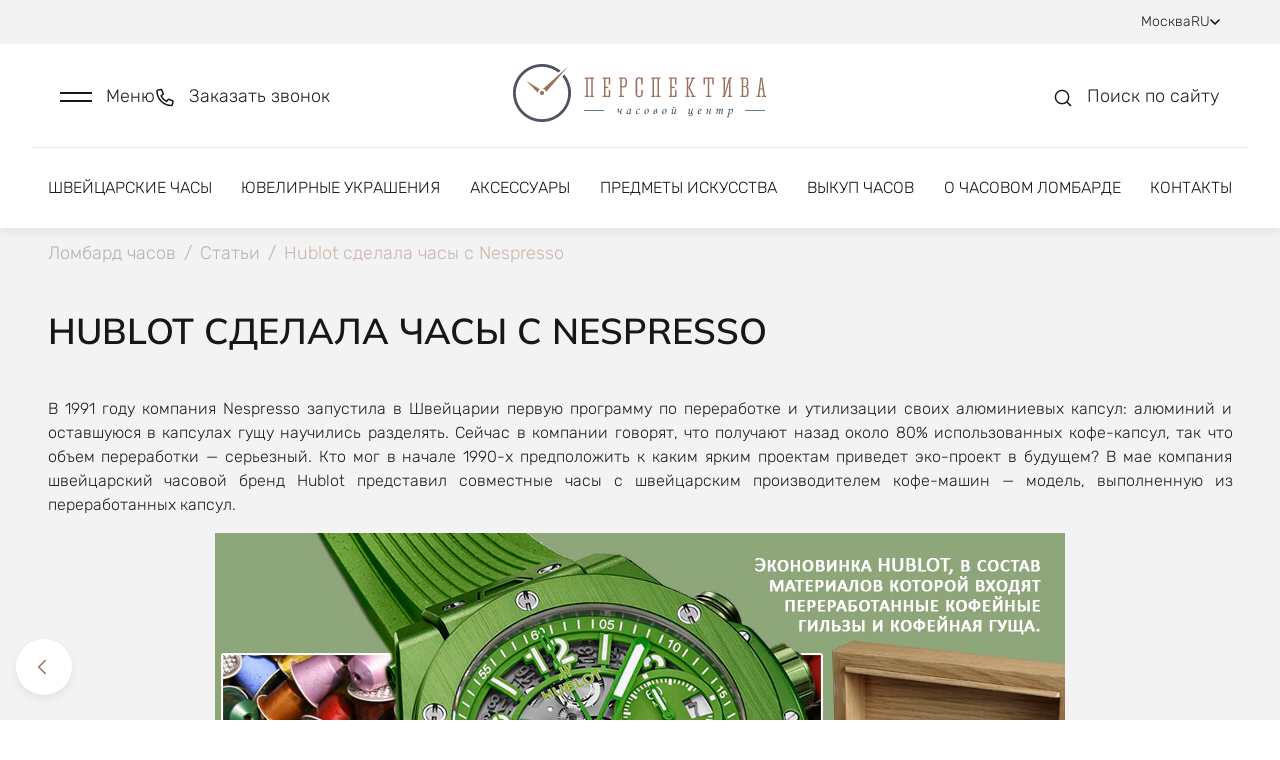

--- FILE ---
content_type: text/css; charset=UTF-8
request_url: https://lombard-perspectiva.ru/_nuxt/css/c1cb211.css
body_size: 566
content:
.container[data-v-0f55d258]{padding-top:0;padding-bottom:0}.detail-aticles-image[data-v-0f55d258]{margin:0 auto;border-radius:5px;display:block}@media(min-width:768px){.detail-aticles-image[data-v-0f55d258]{float:left;margin-right:20px;max-width:60%;margin-bottom:20px}}.expert-dates[data-v-0f55d258]{flex-wrap:wrap;display:flex;grid-gap:10px;gap:10px}p[data-v-0f55d258]{margin:0}.date-label[data-v-0f55d258]{font-size:18px;font-weight:300;line-height:130%;color:#171717;font-family:Rubik,sans-serif}@media(max-width:768px){.date-label[data-v-0f55d258]{font-size:15px}}.date-time[data-v-0f55d258]{font-size:18px;color:#a27864;line-height:150%;font-weight:400}@media(max-width:768px){.date-time[data-v-0f55d258]{font-size:15px}}.date-item[data-v-0f55d258]{align-items:center;display:flex;grid-gap:3px;gap:3px}.share-block[data-v-0f55d258]{display:flex;flex-direction:row;grid-gap:32px;gap:32px;justify-content:space-between;flex-wrap:wrap;padding-top:50px;padding-bottom:30px}@media(max-width:768px){.share-block[data-v-0f55d258]{padding-top:40px;padding-bottom:20px}}@media(max-width:450px){.share-block[data-v-0f55d258]{padding-top:30px;padding-bottom:15px}}.date-block[data-v-0f55d258]{grid-gap:32px;gap:32px;flex-wrap:wrap}.date-block[data-v-0f55d258],.share-section[data-v-0f55d258]{display:flex;flex-direction:row}.share-section[data-v-0f55d258]{grid-gap:16px;gap:16px}.share-buttons[data-v-0f55d258]{display:flex;flex-direction:row;grid-gap:12px;gap:12px}@media(min-width:1600px){.detail-aticles-text-wrapper[data-v-0f55d258]{box-sizing:border-box}}.breadcrumbs-container[data-v-76a0678a]{margin:32px 0}.breadcrumb-item[data-v-76a0678a]{display:flex}.breadcrumb-item>[data-v-76a0678a]{font-family:Rubik,sans-serif;font-weight:300;font-size:18px;line-height:130%;color:#b4b4b6;white-space:nowrap}.breadcrumb-item a[data-v-76a0678a]{color:#b4b4b6}.breadcrumb-item a[data-v-76a0678a]:hover{color:#a27869}@media(max-width:991px){.breadcrumb-item>[data-v-76a0678a]{font-size:15px;line-height:150%}}.back-btn[data-v-d82b19ba]{position:fixed;bottom:25px;left:16px;z-index:1999;text-align:center;width:56px;height:56px;background:#fff;box-shadow:0 4px 10px rgba(23,41,54,.08);border-radius:33px;cursor:pointer;transition:width .4s ease}@media (min-width:1940px){.back-btn[data-v-d82b19ba]{left:calc(50vw - 970px)!important;bottom:unset;top:380px}}@media (min-width:1900px){.back-btn[data-v-d82b19ba]{left:calc(50vw - 950px)}}@media (max-width:767px){.back-btn[data-v-d82b19ba]{width:32px;height:32px;bottom:110px}}.back-btn__wrapper[data-v-d82b19ba]{width:100%;height:100%;position:relative;display:flex;justify-content:flex-start;align-items:center;padding:0 18px}@media (max-width:767px){.back-btn__wrapper[data-v-d82b19ba]{padding:0 12px}}.back-btn__icon[data-v-d82b19ba]{transform:rotate(90deg);width:16px;height:16px}.back-btn__icon path[data-v-d82b19ba]{stroke:#a27869;transition:.2s ease}@media (max-width:767px){.back-btn__icon[data-v-d82b19ba]{width:8px;height:8px}}.back-btn__sign[data-v-d82b19ba]{font-family:Rubik;font-style:normal;font-weight:400;font-size:18px;color:#cbb6ac;white-space:nowrap;opacity:0;transition:.4 ease;position:absolute;display:flex;align-items:center;height:100%;width:-moz-fit-content;width:fit-content;pointer-events:none;-webkit-user-select:none;-moz-user-select:none;user-select:none;top:50%;transform:translate(24px,-50%)}@media (max-width:767px){.back-btn__sign[data-v-d82b19ba]{font-size:13px;transform:translate(12px,-50%)}}.back-btn[data-v-d82b19ba]:hover{width:210px;flex-wrap:nowrap}@media (max-width:767px){.back-btn[data-v-d82b19ba]:hover{width:140px}}.back-btn:hover .back-btn__sign[data-v-d82b19ba]{opacity:1;transition:.4s ease .2s}.back-btn:hover .back-btn__icon path[data-v-d82b19ba]{transition:.2s ease;stroke:#cbb6ac}.back-btn.disabled[data-v-d82b19ba]{pointer-events:none}

--- FILE ---
content_type: text/css; charset=UTF-8
request_url: https://lombard-perspectiva.ru/_nuxt/css/c5a3e88.css
body_size: 2442
content:
.catalog-space--block[data-v-ac34f170],.page-brands--block[data-v-ac34f170]{border-bottom:1px solid #e7e7e7;margin-bottom:24px}.page-brands--block[data-v-ac34f170]{padding-bottom:24px}.page-brands--block .alphabet-block-wrapper[data-v-ac34f170]{margin-bottom:10px}.page-brands--block .alphabet-block-wrapper .alphabet-block[data-v-ac34f170]{grid-column-gap:16.5px;margin-top:-2px;width:100%;min-height:35px}.page-brands--block .alphabet-block-wrapper .alphabet-block .alphabet-link[data-v-ac34f170]{display:inline-block;font-family:Spectral,serif;font-weight:400;font-size:15px;line-height:19px;position:relative}.page-brands--block .alphabet-block-wrapper .alphabet-block .alphabet-link.is-active[data-v-ac34f170],.page-brands--block .alphabet-block-wrapper .alphabet-block .alphabet-link.is-active[data-v-ac34f170]:hover{color:#a27869}.page-brands--block .alphabet-block-wrapper .alphabet-block .alphabet-link.is-active[data-v-ac34f170]:after{content:"";position:absolute;width:100%;left:50%;bottom:0;transform:translateX(-50%);height:2px;background:#cbb6ac;will-change:width;transition:width .2s ease;bottom:-4px}.page-brands--block .alphabet-block-wrapper .alphabet-block .alphabet-link[data-v-ac34f170]:hover{color:#cbb6ac}.page-brands--block .alphabet-block-wrapper .alphabet-block .alphabet-link[data-v-ac34f170]:hover:after{content:"";position:absolute;width:100%;left:50%;bottom:0;transform:translateX(-50%);height:2px;background:#cbb6ac;will-change:width;transition:width .2s ease;bottom:-4px}.page-brands--block .brands-list[data-v-ac34f170]{min-height:70px}.page-brands--block .brands-list .scroll-content[data-v-ac34f170]{grid-gap:16px}.page-brands--block .brands-list .scroll-content .brands-list-element[data-v-ac34f170]{display:inline-block;background:#fff;border-radius:5px;padding:16px 24px;white-space:nowrap}.page-brands--block .brands-list .scroll-content .brands-list-element.nuxt-link-active[data-v-ac34f170]{color:#a27869}.page-brands--block .brands-list .scroll-content .brands-list-element.hidden[data-v-ac34f170]{display:none}.filter-tags-wrapper[data-v-ac34f170]{margin-bottom:32px}.filter-tags-wrapper .filter-tags-block[data-v-ac34f170]{min-height:30px;grid-gap:12px}.filter-tags-wrapper .filter-tags-block .filter-tag--element[data-v-ac34f170]{display:inline-block;background:#e2d9c8;border-radius:30px;padding:4px 12px;cursor:pointer}.filter-tags-wrapper .filter-tags-block .filter-tag--element .filter-tag--text[data-v-ac34f170]{font-weight:300;font-size:13px;line-height:20px;color:#171717;white-space:nowrap;transition:color .2s ease}.filter-tags-wrapper .filter-tags-block .filter-tag--element .filter-tag--btn[data-v-ac34f170]{margin-left:2px;width:20px;height:20px;border-radius:50%;background:transparent;transition:background .2s ease,margin .2s ease}.filter-tags-wrapper .filter-tags-block .filter-tag--element.filter-tag--clear[data-v-ac34f170]{background:#e7e7e7}.filter-tags-wrapper .filter-tags-block .filter-tag--element.filter-tag--clear[data-v-ac34f170]:hover{background-color:#d2d5de}.filter-tags-wrapper .filter-tags-block .filter-tag--element.filter-tag--clear:hover .filter-tag--text[data-v-ac34f170]{color:#9a9ea6}.filter-tags-wrapper .filter-tags-block .filter-tag--element.filter-tag--clear:hover .filter-tag--btn[data-v-ac34f170]{background-color:#f3f3f3;margin-left:8px}.filter-tags-wrapper .filter-tags-block .filter-tag--element.filter-tag--clear:hover .filter-tag--btn svg[data-v-ac34f170]{stroke:#b4b4b6}.filter-tags-wrapper .filter-tags-block .filter-tag--element:hover:not(.filter-tag--clear) .filter-tag--text[data-v-ac34f170]{color:#cbb6ac}.filter-tags-wrapper .filter-tags-block .filter-tag--element:hover:not(.filter-tag--clear) .filter-tag--btn[data-v-ac34f170]{margin-left:8px;background:#ece4e0}.filter-tags-wrapper .filter-tags-block .filter-tag--element:hover:not(.filter-tag--clear) .filter-tag--btn svg[data-v-ac34f170]{stroke:#cbb6ac}.catalog-block[data-v-ac34f170]{grid-gap:20px}.catalog-block .catalog-block-content[data-v-ac34f170]{max-width:100%}.catalog-block .catalog-block-content .catalog-block-functions[data-v-ac34f170]{border-bottom:1px solid #e7e7e7;padding-bottom:24px;margin-bottom:24px;grid-gap:16px}.catalog-block .catalog-block-content .catalog-block-functions .toggle-view-block[data-v-ac34f170]{grid-gap:16px}.catalog-block .catalog-block-content .catalog-block-functions .toggle-view-block .toggle-view-element[data-v-ac34f170]{width:18px;height:18px}.catalog-block .catalog-block-content .catalog-block-functions .toggle-view-block .toggle-view-element .toggle-view-label[data-v-ac34f170]{display:inline-block;cursor:pointer}.catalog-block .catalog-block-content .elements-container .catalog-block-text[data-v-ac34f170]{padding:0 16px;margin-bottom:24px}.catalog-block .catalog-block-content .elements-container .catalog-block-text>[data-v-ac34f170]{margin-bottom:16px}.catalog-block .catalog-block-content .elements-container .catalog-block-text .catalog-block-text__tg[data-v-ac34f170]{display:flex;flex-direction:row;grid-gap:5px;gap:5px}@media(max-width:399px){.catalog-block .catalog-block-content .elements-container .catalog-block-text .catalog-block-text__tg .text[data-v-ac34f170]{font-size:14px}}.catalog-block .catalog-block-content .elements-container .catalog-block-text .icon-link-element[data-v-ac34f170]{display:flex;grid-gap:7px;display:inline-flex;vertical-align:middle}.catalog-block .catalog-block-content .elements-container .catalog-block-text .icon-link-element .ico[data-v-ac34f170]{width:22px;height:22px}.catalog-block .catalog-block-content .elements-container .catalog-block-text .icon-link-element .link-block-underline[data-v-ac34f170]{position:relative;font-size:13px;line-height:20px}.catalog-block .catalog-block-content .elements-container .catalog-block-text .icon-link-element .link-block-underline[data-v-ac34f170]:after{content:"";position:absolute;left:0;bottom:0;width:100%;height:1px;background:#a27869;transition:background .2s ease}.catalog-block .catalog-block-content .elements-container .catalog-block-text .icon-link-element .link-block-underline.link-lg[data-v-ac34f170]{font-size:15px;line-height:22px}@media(max-width:399px){.catalog-block .catalog-block-content .elements-container .catalog-block-text .icon-link-element .link-block-underline.link-lg[data-v-ac34f170]{font-size:14px}}.catalog-block .catalog-block-content .elements-container .catalog-block-text .icon-link-element .link-block-underline[data-v-ac34f170]:hover:after{background:#cbb6ac}.catalog-block-text__tg[data-v-ac34f170]{display:flex;flex-direction:row;grid-gap:5px;gap:5px}@media(max-width:399px){.catalog-block-text__tg .text[data-v-ac34f170]{font-size:14px}}@media(max-width:565px){.catalog-block-text__tg[data-v-ac34f170]{flex-direction:column}}.icon-link-block[data-v-ac34f170]{display:flex;grid-gap:7px;display:inline-flex;vertical-align:middle}.icon-link-block .ico[data-v-ac34f170]{width:22px;height:22px}.icon-link-block .link-block-underline[data-v-ac34f170]{position:relative;font-size:13px;line-height:20px}.icon-link-block .link-block-underline[data-v-ac34f170]:after{content:"";position:absolute;left:0;bottom:0;width:100%;height:1px;background:#a27869;transition:background .2s ease}.icon-link-block .link-block-underline.link-lg[data-v-ac34f170]{font-size:15px;line-height:22px}@media(max-width:399px){.icon-link-block .link-block-underline.link-lg[data-v-ac34f170]{font-size:14px}}.icon-link-block .link-block-underline[data-v-ac34f170]:hover:after{background:#cbb6ac}@media(max-width:576px){.catalog-block .catalog-block-content[data-v-ac34f170]{max-width:100%}.catalog-block .catalog-block-content .catalog-block-functions .filter-functions-btn--block[data-v-ac34f170]{flex-basis:100%}.catalog-block .catalog-block-content .catalog-block-functions .filter-functions-btn--block button[data-v-ac34f170]{width:100%;text-align:left}}@media(min-width:1200px){.icon-link-block .icon-link[data-v-ac34f170]{width:24px;height:24px}.icon-link-block .link-block-underline[data-v-ac34f170]{font-size:16px;line-height:21px}.icon-link-block .link-block-underline.link-lg[data-v-ac34f170]{font-size:18px;line-height:23px}.page-brands--block[data-v-ac34f170]{padding-bottom:32px;margin-bottom:32px}.page-brands--block .alphabet-block-wrapper[data-v-ac34f170],.page-brands--block .page-block-title[data-v-ac34f170]{margin-bottom:30px}.page-brands--block .alphabet-block-wrapper .alphabet-block[data-v-ac34f170],.page-brands--block .page-block-title .alphabet-block[data-v-ac34f170]{grid-column-gap:12.5px}.page-brands--block .alphabet-block-wrapper .alphabet-block .alphabet-link[data-v-ac34f170],.page-brands--block .page-block-title .alphabet-block .alphabet-link[data-v-ac34f170]{font-size:18px;line-height:20px}.page-brands--block .brands-list .scroll-content .brands-list-element[data-v-ac34f170]{min-width:219px;padding:16px;width:auto}.filter-tags-wrapper .filter-tags-block[data-v-ac34f170]{margin-bottom:32px}.filter-tags-wrapper .filter-tags-block .filter-tag--element[data-v-ac34f170]{padding:5px 12px}.filter-tags-wrapper .filter-tags-block .filter-tag--element .filter-tag--text[data-v-ac34f170]{font-size:16px}.catalog-block .catalog-block-content[data-v-ac34f170]{max-width:calc(100% - 285px)}.catalog-block .catalog-block-content .catalog-block-functions[data-v-ac34f170]{background:#fff;border-radius:5px;padding-bottom:0;margin-bottom:32px;border:none}.catalog-block .catalog-block-content .elements-container .catalog-block-text[data-v-ac34f170]{padding:0 16px;margin-bottom:32px}.catalog-block .catalog-block-content .elements-container .catalog-block-text>[data-v-ac34f170]{margin-bottom:24px}.catalog-block .catalog-block-content .elements-container .catalog-block-text .icon-link-element .icon-link[data-v-ac34f170]{width:24px;height:24px}.catalog-block .catalog-block-content .elements-container .catalog-block-text .icon-link-element .link-block-underline[data-v-ac34f170]{font-size:16px;line-height:21px}.catalog-block .catalog-block-content .elements-container .catalog-block-text .icon-link-element .link-block-underline.link-lg[data-v-ac34f170]{font-size:18px;line-height:23px}}.input-wrapper[data-v-ac34f170]{position:relative}.input-placeholder[data-v-ac34f170]{pointer-events:none;position:absolute;top:0;left:0;width:100%;height:100%;display:flex;grid-gap:8px;gap:8px;align-items:center;transition:.2s ease}.input-placeholder path[data-v-ac34f170]{stroke:#2e5877}.reference-input[data-v-ac34f170]{height:55px;width:100%}.reference-input:hover+.input-placeholder[data-v-ac34f170]{transition:.2s ease;color:#cbb6ac}.reference-input:hover+.input-placeholder path[data-v-ac34f170]{stroke:#cbb6ac}.input-wrapper[focus-within] .input-placeholder[data-v-ac34f170]{display:none}.input-wrapper:focus-within .input-placeholder[data-v-ac34f170]{display:none}.input-clear[data-v-ac34f170]{position:absolute;top:0;height:100%;width:55px;right:0;display:flex;align-items:center;justify-content:center;transition:.2s ease;cursor:pointer}.input-clear svg[data-v-ac34f170]{width:16px;height:16px;fill:#9a9ea6}.input-clear:hover svg[data-v-ac34f170]{transition:.2s ease;fill:#cbb6ac}.catalog-links[data-v-ac34f170]{min-width:-moz-fit-content;min-width:fit-content;width:100%;display:flex;flex-wrap:nowrap;grid-gap:16px;gap:16px;align-items:center;justify-content:space-between;border-top:1px solid #e7e7e7;border-bottom:1px solid #e7e7e7;margin-bottom:32px;padding:24px 16px;overflow-x:auto;-webkit-overflow-scrolling:touch}@media (max-width:1260px){.catalog-links[data-v-ac34f170]{white-space:nowrap;margin-bottom:24px;padding:16px;width:100%;overflow-x:auto!important;-webkit-overflow-scrolling:touch}}.catalog-links .catalog-links-list .catalog-link[data-v-ac34f170]{display:block;font-family:Rubik;font-style:normal;font-weight:300;font-size:18px;line-height:130%;color:#9a9ea6;position:relative;transition:.2s ease;white-space:nowrap}@media (max-width:1260px){.catalog-links .catalog-links-list .catalog-link[data-v-ac34f170]{font-size:15px}}.catalog-links .catalog-links-list .catalog-link[data-v-ac34f170]:after{content:"";transition:.2s ease;position:absolute;bottom:0;left:0;width:0;height:2px;border-radius:5px;background-color:#cbb6ac}.catalog-links .catalog-links-list .catalog-link.--active[data-v-ac34f170]{color:#a27869;transition:.2s ease}.catalog-links .catalog-links-list .catalog-link.--active[data-v-ac34f170]:after{width:100%}.catalog-links .catalog-links-list .catalog-link[data-v-ac34f170]:hover{transition:.2s ease;color:#cbb6ac}.catalog-links .catalog-links-list .catalog-link[data-v-ac34f170]:hover:after{width:100%}.title-for-brands-categories h2[data-v-ac34f170]{font-family:Mulish;font-style:normal;font-weight:600;font-size:36px;line-height:150%;text-transform:uppercase;color:#171717;margin:48px 0}@media (max-width:1140px){.title-for-brands-categories h2[data-v-ac34f170]{margin:32px 0;font-size:24px}}.brands-list-wrapper[data-v-ac34f170]{position:relative}.pre[data-v-ac34f170]{display:flex;grid-gap:10px;gap:10px;height:300px;overflow:auto;border:1px solid green}.breadcrumbs-container[data-v-76a0678a]{margin:32px 0}.breadcrumb-item[data-v-76a0678a]{display:flex}.breadcrumb-item>[data-v-76a0678a]{font-family:Rubik,sans-serif;font-weight:300;font-size:18px;line-height:130%;color:#b4b4b6;white-space:nowrap}.breadcrumb-item a[data-v-76a0678a]{color:#b4b4b6}.breadcrumb-item a[data-v-76a0678a]:hover{color:#a27869}@media(max-width:991px){.breadcrumb-item>[data-v-76a0678a]{font-size:15px;line-height:150%}}.filter-block[data-v-1f57c475]{width:265px;background:#fff;border-radius:5px;position:sticky;top:20px;align-self:flex-start}.filter-block .filter-block-title[data-v-1f57c475]{padding:16px;border-bottom:1px solid #e7e7e7;font-weight:400}.filter-block .filter-block-inner[data-v-1f57c475]{padding:24px;overflow-anchor:none}.filter-block .filter-block-inner .filter-block-element[data-v-1f57c475]{border-bottom:1px solid #e7e7e7;border-radius:0;padding:8px 0}.filter-block .filter-block-inner .filter-block-element[data-v-1f57c475]:last-child{border-bottom:none}.filter-block .filter-block-inner .filter-block-button[data-v-1f57c475]{width:100%;padding:24px 0}.filter-block .filter-block-inner .filter-block-button button[data-v-1f57c475]{width:100%}.slide-panel-content.filter-type .filter-block[data-v-1f57c475]{width:100%;position:static}.slide-panel-content.filter-type .filter-block .filter-block-title[data-v-1f57c475]{display:none}.slide-panel-content.filter-type .filter-block .filter-block-inner[data-v-1f57c475]{padding:0}@media(min-width:1200px){.filter-block .filter-block-title[data-v-1f57c475]{font-size:18px;line-height:23px}.filter-block .filter-block-inner .filter-block-element[data-v-1f57c475]{padding:0}.filter-block .filter-block-inner .filter-block-button[data-v-1f57c475]{padding:32px 0 8px}}.empty-catalog[data-v-09c1c744]{padding:0 16px}.empty-catalog__text[data-v-09c1c744]{font-family:Rubik;font-style:normal;font-weight:400;font-size:18px;line-height:130%;color:#171717}.empty-catalog__text--light[data-v-09c1c744]{font-weight:300;color:#9a9ea6}.catalog-elements-container--inner[data-v-09c1c744]{display:grid;grid-template-columns:100%;grid-gap:16px;grid-template-columns:repeat(2,calc(50% - 8px))}.catalog-elements-container--inner.grid-extended[data-v-09c1c744]{grid-template-columns:repeat(3,calc(33.33333% - 5.33333px));grid-gap:8px}.pagination-block[data-v-09c1c744]{padding:24px 0}.pagination-block .pagination-btn--row[data-v-09c1c744]{margin-bottom:24px}.pagination-block .pagination-btn--row button[data-v-09c1c744]{width:100%}.pagination-block .pagination[data-v-09c1c744]{grid-gap:20px;gap:20px}.pagination-block .pagination .page-item .page-link[data-v-09c1c744]{color:#171717;font-family:Spectral,sans-serif;font-size:18px;line-height:20px}.pagination-block .pagination .page-item .page-link[data-v-09c1c744]:hover:not(span){color:#cbb6ac}.pagination-block .pagination .page-item.active .page-link[data-v-09c1c744]{color:#a27869;border:.5px solid #9a9ea6;border-radius:50%;display:inline-block;line-height:30px;text-align:center;width:30px}@media(min-width:576px){.catalog-elements-container--inner[data-v-09c1c744]{grid-template-columns:repeat(2,1fr)}.catalog-elements-container--inner.grid-extended[data-v-09c1c744]{grid-gap:16px;grid-template-columns:repeat(3,1fr)}}@media(min-width:768px){.catalog-elements-container--inner[data-v-09c1c744]{grid-template-columns:repeat(3,1fr)}.catalog-elements-container--inner.grid-extended[data-v-09c1c744]{grid-template-columns:repeat(4,1fr)}}@media(min-width:992px){.catalog-elements-container--inner[data-v-09c1c744]{grid-template-columns:repeat(4,1fr)}.catalog-elements-container--inner.grid-extended[data-v-09c1c744]{grid-template-columns:repeat(5,1fr)}}@media(min-width:1200px){.catalog-elements-container--inner[data-v-09c1c744]{grid-gap:20px;grid-template-columns:repeat(3,1fr)}.catalog-elements-container--inner.grid-extended[data-v-09c1c744]{grid-template-columns:repeat(4,1fr)}.catalog-elements-container--inner.big-grid-extended[data-v-09c1c744]{grid-template-columns:repeat(5,1fr)}.pagination-block[data-v-09c1c744]{padding:32px 0}.pagination-block .pagination-btn--row[data-v-09c1c744]{margin-bottom:32px}}.navigation[data-v-39ab7f58]{display:flex;align-items:center;justify-content:center;width:100%;grid-gap:16px;gap:16px;margin-top:32px}@media (max-width:1260px){.navigation[data-v-39ab7f58]{margin-top:24px}}.navigation-btn[data-v-39ab7f58]{height:100%;padding:10px 0;display:flex;align-items:center;justify-content:center}.navigation .navigation-arrow[data-v-39ab7f58]{cursor:pointer}@media (max-width:1260px){.navigation .navigation-arrow[data-v-39ab7f58]{width:24px;height:4px}}.navigation .navigation-arrow path[data-v-39ab7f58]{stroke:#a27869;transition:.2s ease}.navigation .navigation-arrow.arrow-prev[data-v-39ab7f58]{transform:scaleX(-1);transform-origin:center}.navigation .navigation-arrow:hover path[data-v-39ab7f58]{transition:.2s ease;stroke:#cbb6ac}.navigation .navigation-counter[data-v-39ab7f58]{display:flex;justify-content:center;align-items:center;grid-gap:24px;gap:24px;font-family:Spectral;font-style:normal;font-weight:400;font-size:18px;line-height:20px;text-align:center;color:#171717;-webkit-user-select:none;-moz-user-select:none;user-select:none}@media (max-width:1260px){.navigation .navigation-counter[data-v-39ab7f58]{font-size:15px}}.navigation .navigation-counter-item[data-v-39ab7f58]{cursor:pointer;font-weight:400}.navigation .navigation-counter-item .--current[data-v-39ab7f58]{display:flex;align-items:center;justify-content:center;width:32px;height:32px;border:.5px solid #b4b4b6;border-radius:50%;color:#a27869;cursor:auto}@media (max-width:1260px){.navigation .navigation-counter-item[data-v-39ab7f58]{font-size:15px}}.navigation .arrow-disabled[data-v-39ab7f58]{color:#e7e7e7;cursor:no-drop}.navigation .arrow-disabled path[data-v-39ab7f58]{stroke:#e7e7e7}.paginate-link[data-v-39ab7f58]{color:#171717;display:flex;align-items:center;justify-content:center;min-width:25px;min-height:25px}

--- FILE ---
content_type: text/css; charset=UTF-8
request_url: https://lombard-perspectiva.ru/_nuxt/css/eb87d3b.css
body_size: 2471
content:
h1[data-v-2435b576]{font-family:Mulish;font-style:normal;font-weight:600;font-size:36px;line-height:150%;text-transform:uppercase;color:#171717;margin:48px 0}@media (max-width:1140px){h1[data-v-2435b576]{margin:32px 0;font-size:24px}}.about-paragraph[data-v-2435b576]{font-family:Rubik;font-style:normal;font-weight:300;font-size:18px;line-height:130%;color:#171717}.about-image[data-v-2435b576]{width:100%;-o-object-fit:cover;object-fit:cover;margin:48px auto;border-radius:5px}@media (max-width:1140px){.about-image[data-v-2435b576]{margin:32px 0}}.brands-table[data-v-2435b576]{margin:88px 0;padding:48px 0;width:100%;background:#fff}@media (max-width:1140px){.brands-table[data-v-2435b576]{margin:48px 0;padding:32px 0}}.brands-table__title[data-v-2435b576]{font-family:Mulish;font-style:normal;font-weight:600;font-size:32px;line-height:150%;letter-spacing:.5px;text-transform:uppercase;color:#171717;margin-bottom:40px}@media (max-width:1140px){.brands-table__title[data-v-2435b576]{font-size:20px;margin-bottom:32px}}.brands-table__brands[data-v-2435b576]{margin:16px auto}.brands-table__brands-list[data-v-2435b576]{-moz-column-count:3;column-count:3;list-style:disc;list-style-type:disc;list-style-position:inside;grid-column-gap:16px;-moz-column-gap:16px;column-gap:16px}@media (max-width:767px){.brands-table__brands-list[data-v-2435b576]{-moz-column-count:2;column-count:2}}.brands-table__brands-list li[data-v-2435b576]{cursor:pointer;transition:.2s ease;font-weight:300;font-size:18px;line-height:130%}@media (max-width:1140px){.brands-table__brands-list li[data-v-2435b576]{font-size:15px}}@media (max-width:374px){.brands-table__brands-list li[data-v-2435b576]{font-size:12px}}.brands-table__brands-list li .brand-item[data-v-2435b576]{display:inline-block}.brands-table__brands-list li .brand-item.--notLink[data-v-2435b576]{cursor:text;color:#171717!important}.brands-table__brands-list li[data-v-2435b576]:hover{transition:.2s ease;color:#cbb6ac}.achievements[data-v-2435b576]{margin:88px 0}@media (max-width:1200px){.achievements[data-v-2435b576]{margin:48px 0}}.offer[data-v-2435b576]{border-top:1px solid #b4b4b6;padding:32px 0;margin-top:32px}@media (max-width:1140px){.offer[data-v-2435b576]{padding:24px 0;margin-top:30px}}.helpfulInfo[data-v-2435b576]{padding:40px;background:#fff;border-radius:5px}.helpfulInfo-title[data-v-2435b576]{font-family:Mulish;font-style:normal;font-weight:600;font-size:32px;line-height:150%;letter-spacing:.5px;text-transform:uppercase;color:#171717}.helpfulInfo-items[data-v-2435b576]{margin-top:40px;display:grid;grid-template-columns:repeat(3,1fr);grid-gap:16px}@media (max-width:860px){.helpfulInfo-items[data-v-2435b576]{grid-template-columns:repeat(2,1fr)}}@media (max-width:650px){.helpfulInfo-items[data-v-2435b576]{grid-template-columns:1fr}}.helpfulInfo-items .info-item[data-v-2435b576]{display:flex;flex-direction:row;align-items:center;padding:24px;grid-gap:16px;gap:16px;height:90px;background:#f9f9f9;border-radius:5px;cursor:pointer;transition:.2s ease}.helpfulInfo-items .info-item-icon[data-v-2435b576]{width:40px;height:40px}@media (max-width:1140px){.helpfulInfo-items .info-item-icon[data-v-2435b576]{width:32px;height:32px}}.helpfulInfo-items .info-item-icon path[data-v-2435b576]{stroke:#2e5877}.helpfulInfo-items .info-item-text[data-v-2435b576]{font-family:Rubik;font-style:normal;font-weight:300;font-size:18px;line-height:130%;color:#171717}@media (max-width:1140px){.helpfulInfo-items .info-item-text[data-v-2435b576]{font-size:15px}}.helpfulInfo-items .info-item:hover .info-item-text[data-v-2435b576]{transition:.2s ease;color:#cbb6ac}.helpfulInfo-items .info-item:hover .info-item-icon path[data-v-2435b576]{transition:.2s ease;stroke:#cbb6ac;stroke-width:1}.helpfulInfo-line[data-v-2435b576]{width:100%;border-top:1px solid #e7e7e7;margin:32px 0}@media (max-width:1140px){.helpfulInfo-line[data-v-2435b576]{margin:24px 0}}.helpfulInfo-info[data-v-2435b576]{font-family:Rubik;font-style:normal;font-weight:300;font-size:18px;line-height:150%;color:#171717;margin:0;hyphens:auto}.helpfulInfo-info[data-v-2435b576]:not(:last-of-type){margin:0 0 12px}@media (max-width:1260px){.helpfulInfo-info[data-v-2435b576]{font-size:15px}}.reviews[data-v-2435b576]{width:100%;background:#fff;margin:88px auto}@media (max-width:1140px){.reviews[data-v-2435b576]{margin:48px auto}}@media (max-width:767px){.mobile-container[data-v-2435b576]{padding:0!important}}.partner[data-v-2435b576]{background-color:#fff;width:100%;margin:88px 0}@media (max-width:1240px){.partner[data-v-2435b576]{margin:48px 0}}.zalog-chasov-video[data-v-2435b576]{margin-top:88px}@media (max-width:1200px){.zalog-chasov-video[data-v-2435b576]{margin-top:48px}}.video-wrapper[data-v-2435b576]{position:relative;margin:48px 0 0}@media (max-width:1260px){.video-wrapper[data-v-2435b576]{margin:32px 0 0}}.video-wrapper video-player[data-v-2435b576]{height:100%;width:100%;-o-object-fit:cover;object-fit:cover}.video-wrapper .video-preview[data-v-2435b576]{width:100%;height:auto;-o-object-fit:cover;object-fit:cover;border-radius:5px;aspect-ratio:560/315}.video-wrapper .play-btn[data-v-2435b576]{position:absolute;top:50%;left:50%;transform:translate(-50%,-50%);background:#f9f9f9;opacity:.9;width:80px;height:80px;border-radius:50%;display:flex;justify-content:center;align-items:center;cursor:pointer;transition:.2s ease}.video-wrapper .play-btn-icon path[data-v-2435b576]{stroke:#a27869}.video-wrapper .play-btn[data-v-2435b576]:hover{background:#afacac;transition:.2s ease}.block-title[data-v-2435b576]{font-family:Mulish;font-style:normal;font-weight:600;font-size:32px;line-height:150%;letter-spacing:.5px;text-transform:uppercase;color:#171717;margin-bottom:40px}@media (max-width:1260px){.block-title[data-v-2435b576]{font-size:20px;margin-bottom:32px}}.block-title.optional-title[data-v-2435b576]{margin-bottom:40px}@media (max-width:1260px){.block-title.optional-title[data-v-2435b576]{margin-bottom:32px}}.breadcrumbs-container[data-v-76a0678a]{margin:32px 0}.breadcrumb-item[data-v-76a0678a]{display:flex}.breadcrumb-item>[data-v-76a0678a]{font-family:Rubik,sans-serif;font-weight:300;font-size:18px;line-height:130%;color:#b4b4b6;white-space:nowrap}.breadcrumb-item a[data-v-76a0678a]{color:#b4b4b6}.breadcrumb-item a[data-v-76a0678a]:hover{color:#a27869}@media(max-width:991px){.breadcrumb-item>[data-v-76a0678a]{font-size:15px;line-height:150%}}.mailing-list[data-v-72028040]{margin:24px auto;width:100%}@media (max-width:1200px){.mailing-list[data-v-72028040]{margin:24px auto}}.mailing-list-container[data-v-72028040]{padding:0}.mailing-list .mailing-list--block[data-v-72028040]{background:linear-gradient(270deg,rgba(223,176,134,0),rgba(223,176,134,.7) 39.06%,rgba(223,176,134,0)),linear-gradient(103.07deg,#304352 -2.57%,#d7d2cc 102.76%);background-image:linear-gradient(270deg,rgba(223,176,134,0),rgba(223,176,134,.7) 39.06%,rgba(223,176,134,0)),linear-gradient(103.07deg,#304352 -2.57%,#d7d2cc 102.76%);border-radius:0;padding:0 20px;position:relative}@media (min-width:768px){.mailing-list .mailing-list--block[data-v-72028040]{padding:0 20px;border-radius:5px}}.mailing-list .mailing-list--block .mailing-modal--link[data-v-72028040]{display:block;position:absolute;left:0;top:0;width:100%;height:100%;z-index:2}@media (min-width:768px){.mailing-list .mailing-list--block .mailing-modal--link[data-v-72028040]{display:none}}.mailing-list .mailing-list--block .mailing-list--inner[data-v-72028040]{display:flex;justify-content:space-between;grid-gap:16px;gap:16px;min-height:119px;align-items:center;grid-template-columns:100%}.mailing-list .mailing-list--block .mailing-list--inner .mailing-list--text[data-v-72028040]{position:relative}.mailing-list .mailing-list--block .mailing-list--inner .mailing-list--text .ico.ico-stroke svg[data-v-72028040]{width:20px;height:20px}.mailing-list .mailing-list--block .mailing-list--inner .button-fill[data-v-72028040]{width:-moz-fit-content;width:fit-content;white-space:nowrap;display:none;font-weight:400;color:#a27869;border:none;background:#fff;border-radius:5px;transition:color .3s ease;height:47px;line-height:47px;padding:0 32px;font-size:15px}@media (min-width:768px){.mailing-list .mailing-list--block .mailing-list--inner .button-fill[data-v-72028040]{display:inline-block}}@media (min-width:1200px){.mailing-list .mailing-list--block .mailing-list--inner .button-fill[data-v-72028040]{height:55px;line-height:55px;padding:0 48px;font-size:18px}}.mailing-list .mailing-list--block .mailing-list--inner .button-fill[data-v-72028040]:hover{color:#cbb6ac}[data-v-72028040] .v-dialog{overflow-y:visible}.dialog[data-v-72028040]{width:100%;height:100%;padding:64px 0 44px;overflow-y:visible!important}.wrapper[data-v-72028040]{margin:0 auto;max-width:375px}.test[data-v-72028040]{width:0!important;height:0!important;padding:0!important;margin:0!important;position:absolute!important;top:0!important;left:0!important;border:none!important}.achivements-title[data-v-47a82076]{font-family:Mulish;font-style:normal;font-weight:600;font-size:32px;line-height:150%;letter-spacing:.5px;text-transform:uppercase;color:#171717;margin-bottom:48px}@media (max-width:1140px){.achivements-title[data-v-47a82076]{font-size:20px;margin-bottom:32px}}.achivements-slider .notSlider[data-v-47a82076]{display:grid;grid-template-columns:repeat(3,1fr);grid-gap:20px;align-items:stretch}@media (max-width:960px){.achivements-slider .notSlider[data-v-47a82076]{display:none}}.achivements-slider-hooper[data-v-47a82076]{display:none}@media (max-width:960px){.achivements-slider-hooper[data-v-47a82076]{display:grid;grid-template-columns:1fr;height:100%}}.achivements-slider .slider-slide[data-v-47a82076]{padding:24px;background-color:#fff;border-radius:5px;display:grid;grid-template-columns:1fr;grid-template-rows:80px auto 1fr;align-items:stretch;justify-items:center;grid-gap:16px;gap:16px;margin-right:16px}@media (max-width:1260px){.achivements-slider .slider-slide[data-v-47a82076]{grid-template-rows:46px auto 1fr}}@media (max-width:960px){.achivements-slider .slider-slide[data-v-47a82076]{height:100%;padding:24px 16px}}.achivements-slider .slider-slide-image[data-v-47a82076]{max-width:242px;max-height:80px;text-align:center}@media (max-width:1264px){.achivements-slider .slider-slide-image[data-v-47a82076]{width:140px;height:46px}}.achivements-slider .slider-slide-line[data-v-47a82076]{display:inline-block;width:100%;border-top:1px solid #e7e7e7}.achivements-slider .slider-slide-text[data-v-47a82076]{font-weight:300;font-size:18px;color:#171717;opacity:.9;white-space:normal}@media (max-width:1264px){.achivements-slider .slider-slide-text[data-v-47a82076]{font-size:15px}}.container[data-v-47a82076]{padding-top:0;padding-bottom:0}.navigation-block[data-v-47a82076]{display:flex;align-items:center;justify-content:center;margin-top:32px}@media (max-width:1260px){.navigation-block[data-v-47a82076]{margin-top:24px}}.navigation-block-link[data-v-47a82076]{font-family:Spectral;font-style:normal;font-weight:400;font-size:18px;line-height:20px;color:#a27869}@media (max-width:1260px){.navigation-block-link[data-v-47a82076]{font-size:15px}}.navigation-block .navigation[data-v-47a82076]{display:none}@media (max-width:960px){.navigation-block .navigation[data-v-47a82076]{display:flex;align-items:center;grid-gap:16px;gap:16px}}.navigation-block .navigation .navigation-arrow[data-v-47a82076]{cursor:pointer}@media (max-width:1260px){.navigation-block .navigation .navigation-arrow[data-v-47a82076]{width:24px;height:4px}}.navigation-block .navigation .navigation-arrow path[data-v-47a82076]{stroke:#a27869;transition:.2s ease}.navigation-block .navigation .navigation-arrow.arrow-prev[data-v-47a82076]{transform:scaleX(-1);transform-origin:center}.navigation-block .navigation .navigation-arrow:hover path[data-v-47a82076]{transition:.2s ease;stroke:#cbb6ac}.navigation-block .navigation .navigation-counter[data-v-47a82076]{font-family:Spectral;font-style:normal;font-weight:500;font-size:18px;line-height:150%;text-align:center;color:#b4b4b6;-webkit-user-select:none;-moz-user-select:none;user-select:none}@media (max-width:1260px){.navigation-block .navigation .navigation-counter[data-v-47a82076]{font-size:15px}}.navigation-block .navigation .navigation-counter-slide[data-v-47a82076]{color:#a27869;font-size:24px}@media (max-width:1260px){.navigation-block .navigation .navigation-counter-slide[data-v-47a82076]{font-size:18px}}.navigation-block .navigation .arrow-disabled[data-v-47a82076]{color:#e7e7e7;cursor:no-drop}.navigation-block .navigation .arrow-disabled path[data-v-47a82076]{stroke:#e7e7e7}.accordion[data-v-5771a18e]{padding:32px;width:100%;background:#fff;border-radius:5px}@media (max-width:1140px){.accordion[data-v-5771a18e]{padding:16px}}.accordion-title[data-v-5771a18e]{font-family:Mulish;font-style:normal;font-weight:600;font-size:32px;line-height:150%;letter-spacing:.5px;text-transform:uppercase;color:#171717;margin-bottom:40px}@media (max-width:1140px){.accordion-title[data-v-5771a18e]{font-size:20px;margin-bottom:32px}}.accordion-item[data-v-5771a18e]{border-bottom:1px solid #e7e7e7}.accordion-item[data-v-5771a18e]:not(:last-of-type){margin-bottom:32px}.accordion-item__head[data-v-5771a18e]{margin-bottom:24px;cursor:pointer;-webkit-user-select:none;-moz-user-select:none;user-select:none;display:flex;align-items:center;justify-content:space-between;width:100%;transition:.2s ease}.accordion-item__head:hover h3[data-v-5771a18e]{color:#a27869;transition:.2s ease}.accordion-item__head:hover path[data-v-5771a18e]{stroke:#a27869;transition:.2s ease}.accordion-item__head h3[data-v-5771a18e]{display:block;font-family:Mulish;font-style:normal;font-weight:600;font-size:24px;line-height:150%;letter-spacing:.5px;color:#171717}@media (max-width:1140px){.accordion-item__head h3[data-v-5771a18e]{font-size:18px}}.accordion-item__head-icon[data-v-5771a18e]{width:16px;height:16px;transition:.2s ease}.accordion-item__head-icon path[data-v-5771a18e]{stroke:#cbb6ac}.accordion-item__head-icon.opened[data-v-5771a18e]{transform:rotate(180deg);transition:.2s ease}.accordion-item__content[data-v-5771a18e]{display:block;padding:0 16px 32px;font-size:18px}@media (max-width:1140px){.accordion-item__content[data-v-5771a18e]{font-size:15px}}.accordion[data-v-ec6839d0]{list-style:none;margin:0;padding:32px;width:100%;background:#fff;border-radius:5px}.accordion__item[data-v-ec6839d0]:last-child{border-bottom:none}@media (max-width:1140px){.accordion[data-v-ec6839d0]{padding:16px}}.accordion-title[data-v-ec6839d0]{font-family:Mulish;font-style:normal;font-weight:600;font-size:32px;line-height:150%;letter-spacing:.5px;text-transform:uppercase;color:#171717;margin-bottom:40px}@media (max-width:1140px){.accordion-title[data-v-ec6839d0]{font-size:20px;margin-bottom:32px}}.accordion-item[data-v-ec6839d0]{border-bottom:1px solid #e7e7e7}.accordion-item[data-v-ec6839d0]:not(:last-of-type){margin-bottom:32px}.accordion-item__head[data-v-ec6839d0]{margin-bottom:24px;cursor:pointer;-webkit-user-select:none;-moz-user-select:none;user-select:none;display:flex;align-items:center;justify-content:space-between;width:100%;transition:.2s ease}.accordion-item__head:hover h3[data-v-ec6839d0]{color:#a27869;transition:.2s ease}.accordion-item__head:hover path[data-v-ec6839d0]{stroke:#a27869;transition:.2s ease}.accordion-item__head h3[data-v-ec6839d0]{display:block;font-family:Mulish;font-style:normal;font-weight:600;font-size:24px;line-height:150%;letter-spacing:.5px;color:#171717}@media (max-width:1140px){.accordion-item__head h3[data-v-ec6839d0]{font-size:18px}}.accordion-item__head-icon[data-v-ec6839d0]{width:16px;height:16px;transition:.2s ease}.accordion-item__head-icon path[data-v-ec6839d0]{stroke:#cbb6ac}.accordion-item__content[data-v-ec6839d0]{display:block;padding:0 16px 32px;font-size:18px}@media (max-width:1140px){.accordion-item__content[data-v-ec6839d0]{font-size:15px}}.accordion__item[data-v-ec6839d0]{cursor:pointer;position:relative}.accordion__trigger[data-v-ec6839d0]{display:flex;justify-content:space-between}.accordion-enter-active[data-v-ec6839d0],.accordion-leave-active[data-v-ec6839d0]{will-change:height,opacity;transition:height .3s ease,opacity .3s ease;overflow:hidden}.accordion-enter[data-v-ec6839d0],.accordion-leave-to[data-v-ec6839d0]{height:0!important;opacity:0}.accordion__trigger_active .accordion-item__head-icon[data-v-ec6839d0]{transform:rotate(180deg);transition:.2s ease}.accordion[data-v-1f944e6e]{list-style:none;margin:0;padding:32px;width:100%;background:#fff;border-radius:5px}.accordion__item[data-v-1f944e6e]:last-child{border-bottom:none}@media (max-width:1140px){.accordion[data-v-1f944e6e]{padding:16px}}.accordion-title[data-v-1f944e6e]{font-family:Mulish;font-style:normal;font-weight:600;font-size:32px;line-height:150%;letter-spacing:.5px;text-transform:uppercase;color:#171717;margin-bottom:40px}@media (max-width:1140px){.accordion-title[data-v-1f944e6e]{font-size:20px;margin-bottom:32px}}.accordion-item[data-v-1f944e6e]{border-bottom:1px solid #e7e7e7}.accordion-item[data-v-1f944e6e]:not(:last-of-type){margin-bottom:32px}.accordion-item__head[data-v-1f944e6e]{margin-bottom:24px;cursor:pointer;-webkit-user-select:none;-moz-user-select:none;user-select:none;display:flex;align-items:center;justify-content:space-between;width:100%;transition:.2s ease}.accordion-item__head:hover h3[data-v-1f944e6e]{color:#a27869;transition:.2s ease}.accordion-item__head:hover path[data-v-1f944e6e]{stroke:#a27869;transition:.2s ease}.accordion-item__head h3[data-v-1f944e6e]{display:block;font-family:Mulish;font-style:normal;font-weight:600;font-size:24px;line-height:150%;letter-spacing:.5px;color:#171717}@media (max-width:1140px){.accordion-item__head h3[data-v-1f944e6e]{font-size:18px}}.accordion-item__head-icon[data-v-1f944e6e]{width:16px;height:16px;transition:.2s ease}.accordion-item__head-icon path[data-v-1f944e6e]{stroke:#cbb6ac}.accordion-item__content[data-v-1f944e6e]{display:block;padding:0 16px 32px;font-size:18px}@media (max-width:1140px){.accordion-item__content[data-v-1f944e6e]{font-size:15px}}.accordion__item[data-v-1f944e6e]{cursor:pointer;position:relative}.accordion__trigger[data-v-1f944e6e]{display:flex;justify-content:space-between}.accordion-enter-active[data-v-1f944e6e],.accordion-leave-active[data-v-1f944e6e]{will-change:height,opacity;transition:height .3s ease,opacity .3s ease;overflow:hidden}.accordion-enter[data-v-1f944e6e],.accordion-leave-to[data-v-1f944e6e]{height:0!important;opacity:0}.accordion__trigger_active .accordion-item__head-icon[data-v-1f944e6e]{transform:rotate(180deg);transition:.2s ease}

--- FILE ---
content_type: text/css; charset=UTF-8
request_url: https://lombard-perspectiva.ru/_nuxt/css/b980a88.css
body_size: 1275
content:
h1[data-v-58d90ca8]{font-family:Mulish,sans-serif;font-style:normal;font-weight:600;font-size:24px;line-height:36px;letter-spacing:.5px;text-transform:uppercase}@media (min-width:1200px){h1[data-v-58d90ca8]{font-size:36px;line-height:54px;letter-spacing:0}}.slider-content-wrapper[data-v-58d90ca8]{padding-bottom:8px}.slider-content-wrapper .change-section--block[data-v-58d90ca8]{grid-gap:32px;margin-bottom:24px;border-bottom:1px solid #e7e7e7;padding-bottom:48px}.slider-content-wrapper .change-section--block .change-section--element .link[data-v-58d90ca8]{color:#b4b4b6}.slider-content-wrapper .change-section--block .change-section--element .link.is-active[data-v-58d90ca8]{color:#a27869}.slider-content-wrapper .change-section--block .change-section--element .link[data-v-58d90ca8]:hover{color:#cbb6ac}.slider-content-wrapper .changeable-section[data-v-58d90ca8]{will-change:opacity;transition:opacity .3s ease-in-out;display:flex;grid-column-gap:16px;-moz-column-gap:16px;column-gap:16px;grid-row-gap:16px;row-gap:16px;flex-wrap:wrap;padding-top:36px}.slider-content-wrapper .changeable-section .posts-card[data-v-58d90ca8]{display:block;background:#fff;border-radius:5px;overflow:hidden;width:100%}.slider-content-wrapper .changeable-section .posts-card .pawnshop_posts--img[data-v-58d90ca8]{background-image:linear-gradient(270deg,rgba(223,176,134,0),rgba(223,176,134,.7) 39.06%,rgba(223,176,134,0)),linear-gradient(103.07deg,#304352 -2.57%,#d7d2cc 102.76%);max-height:200px}.slider-content-wrapper .changeable-section .posts-card .pawnshop_posts--img .post-image-object[data-v-58d90ca8]{width:100%;-o-object-fit:cover;object-fit:cover;will-change:background-image,padding;min-height:200px}.slider-content-wrapper .changeable-section .posts-card .pawnshop_posts--text[data-v-58d90ca8]{padding:24px 16px}.slider-content-wrapper .changeable-section .posts-card .pawnshop_posts--text [data-v-58d90ca8]{transition:color .2s ease}.slider-content-wrapper .changeable-section .posts-card .pawnshop_posts--text .pawnshop_posts--title[data-v-58d90ca8],.slider-content-wrapper .changeable-section .posts-card .pawnshop_posts--text .pawnshop_posts-preview--text[data-v-58d90ca8]{margin-bottom:8px;display:-webkit-box;-webkit-line-clamp:2;-webkit-box-orient:vertical;overflow:hidden;text-overflow:ellipsis;color:#171717}.slider-content-wrapper .changeable-section .posts-card .pawnshop_posts--text .pawnshop_posts--title[data-v-58d90ca8]{font-weight:400}.slider-content-wrapper .changeable-section .posts-card:hover .pawnshop_posts--text .pawnshop_posts--title[data-v-58d90ca8],.slider-content-wrapper .changeable-section .posts-card:hover .pawnshop_posts--text .pawnshop_posts-preview--text[data-v-58d90ca8]{color:#cbb6ac}.slider-content-wrapper .changeable-section.is-hidden[data-v-58d90ca8]{display:none}@media(min-width:540px){.slider-content-wrapper .changeable-section .posts-card[data-v-58d90ca8]{max-width:calc(50% - 8px)}}@media(min-width:1024px){.slider-content-wrapper .changeable-section .posts-card[data-v-58d90ca8]{max-width:calc(33.33333% - 10.66667px)}}@media(min-width:1200px){.slider-title[data-v-58d90ca8]{margin-bottom:32px}.slider-title .slider-title--text[data-v-58d90ca8]{font-size:36px;line-height:54px;letter-spacing:0}.slider-content-wrapper .change-section--block[data-v-58d90ca8]{margin-bottom:28px}.slider-content-wrapper .changeable-section .posts-card .pawnshop_posts--text[data-v-58d90ca8]{padding:24px}.slider-content-wrapper .changeable-section .posts-card .pawnshop_posts--text .pawnshop_posts--title[data-v-58d90ca8]{margin-bottom:16px;font-size:18px}}@media(min-width:1536px){.slider-content-wrapper .changeable-section[data-v-58d90ca8]{grid-column-gap:20px;-moz-column-gap:20px;column-gap:20px;grid-row-gap:20px;row-gap:20px}.slider-content-wrapper .changeable-section .posts-card[data-v-58d90ca8]{max-width:calc(25% - 15px)}}.slider--item[data-v-58d90ca8]{overflow:hidden}.slider--item .link[data-v-58d90ca8]{display:block;position:relative;background-image:linear-gradient(270deg,rgba(223,176,134,0),rgba(223,176,134,.7) 39.06%,rgba(223,176,134,0)),linear-gradient(103.07deg,#304352 -2.57%,#d7d2cc 102.76%);height:100%;border-radius:5px}@media(min-width:576px){.link[data-v-58d90ca8]{padding:0}}@media(min-width:1200px){.slider--item[data-v-58d90ca8]{height:100%}.slider--item .link[data-v-58d90ca8]{padding:0}}.slider-item--inner[data-v-58d90ca8]{height:189px;min-height:133px}.slider-item--inner .slider-text--block[data-v-58d90ca8]{padding:16px 0 16px 20px}.slider-item--inner .slider-text--block .title-inner-text[data-v-58d90ca8]{font-size:20px}.slider-item--inner .slider-text--block .slider-item--marker>p[data-v-58d90ca8],.slider-item--inner .slider-text--block .slider-title--block[data-v-58d90ca8],.slider-item--inner .slider-text--block .slider-title--block p[data-v-58d90ca8]{margin-bottom:0}.slider-item--inner .slider-text--block .slider-title--block.title-inner-text[data-v-58d90ca8]{font-size:18px;line-height:150%}.slider-item--inner .slider-text--block .link-with-arrow[data-v-58d90ca8]{color:#e2d9c8}.slider-item--inner .slider-text--block .link-with-arrow .ico-stroke svg path[data-v-58d90ca8]{stroke:#e2d9c8}.slider-item--inner .slider-text--block .link-with-arrow[data-v-58d90ca8]:hover{color:#cbb6ac}.slider-item--inner .slider-image--block[data-v-58d90ca8]{height:100%;width:40%!important;min-width:160px;min-height:189px;transition:transform .2s ease}.slider-item--inner .slider-image--block .image-inner[data-v-58d90ca8]{width:100%;height:100%;-o-object-fit:contain;object-fit:contain}.slider-item--inner:hover .slider-image--block[data-v-58d90ca8]{transform:scale(1.07);transition:transform .2s ease}@media(min-width:576px){.slider-item--inner[data-v-58d90ca8]{min-height:168px}}@media(min-width:768px){.slider-item--inner[data-v-58d90ca8]{min-height:145px}.slider-item--inner .slider-text--block[data-v-58d90ca8]{padding:24px 0 24px 24px;display:flex;flex-direction:column;align-items:flex-start;justify-content:space-between;height:100%}.slider-item--inner .slider-image--block[data-v-58d90ca8]{width:320px!important;height:100%}.slider-item--inner .slider-image--block img.image-inner[data-v-58d90ca8]{height:auto;-o-object-fit:cover;object-fit:cover}}@media(min-width:1200px){.slider-item--inner[data-v-58d90ca8]{min-height:195px}.slider-item--inner .slider-text--block[data-v-58d90ca8]{padding:32px 0 32px 32px}.slider-item--inner .slider-text--block .slider-item--marker .slider-title--block .title-inner-text[data-v-58d90ca8]{font-size:32px;line-height:48px}.slider-item--inner .slider-image--block[data-v-58d90ca8]{width:508px!important;height:195px}}.breadcrumbs-container[data-v-76a0678a]{margin:32px 0}.breadcrumb-item[data-v-76a0678a]{display:flex}.breadcrumb-item>[data-v-76a0678a]{font-family:Rubik,sans-serif;font-weight:300;font-size:18px;line-height:130%;color:#b4b4b6;white-space:nowrap}.breadcrumb-item a[data-v-76a0678a]{color:#b4b4b6}.breadcrumb-item a[data-v-76a0678a]:hover{color:#a27869}@media(max-width:991px){.breadcrumb-item>[data-v-76a0678a]{font-size:15px;line-height:150%}}.navigation[data-v-39ab7f58]{display:flex;align-items:center;justify-content:center;width:100%;grid-gap:16px;gap:16px;margin-top:32px}@media (max-width:1260px){.navigation[data-v-39ab7f58]{margin-top:24px}}.navigation-btn[data-v-39ab7f58]{height:100%;padding:10px 0;display:flex;align-items:center;justify-content:center}.navigation .navigation-arrow[data-v-39ab7f58]{cursor:pointer}@media (max-width:1260px){.navigation .navigation-arrow[data-v-39ab7f58]{width:24px;height:4px}}.navigation .navigation-arrow path[data-v-39ab7f58]{stroke:#a27869;transition:.2s ease}.navigation .navigation-arrow.arrow-prev[data-v-39ab7f58]{transform:scaleX(-1);transform-origin:center}.navigation .navigation-arrow:hover path[data-v-39ab7f58]{transition:.2s ease;stroke:#cbb6ac}.navigation .navigation-counter[data-v-39ab7f58]{display:flex;justify-content:center;align-items:center;grid-gap:24px;gap:24px;font-family:Spectral;font-style:normal;font-weight:400;font-size:18px;line-height:20px;text-align:center;color:#171717;-webkit-user-select:none;-moz-user-select:none;user-select:none}@media (max-width:1260px){.navigation .navigation-counter[data-v-39ab7f58]{font-size:15px}}.navigation .navigation-counter-item[data-v-39ab7f58]{cursor:pointer;font-weight:400}.navigation .navigation-counter-item .--current[data-v-39ab7f58]{display:flex;align-items:center;justify-content:center;width:32px;height:32px;border:.5px solid #b4b4b6;border-radius:50%;color:#a27869;cursor:auto}@media (max-width:1260px){.navigation .navigation-counter-item[data-v-39ab7f58]{font-size:15px}}.navigation .arrow-disabled[data-v-39ab7f58]{color:#e7e7e7;cursor:no-drop}.navigation .arrow-disabled path[data-v-39ab7f58]{stroke:#e7e7e7}.paginate-link[data-v-39ab7f58]{color:#171717;display:flex;align-items:center;justify-content:center;min-width:25px;min-height:25px}

--- FILE ---
content_type: application/javascript; charset=UTF-8
request_url: https://lombard-perspectiva.ru/_nuxt/ae963f9.js
body_size: 17546
content:
(window.webpackJsonp=window.webpackJsonp||[]).push([[3],{1089:function(t,e,C){},1187:function(t,e){t.exports='<svg width="114" height="16" viewBox="0 0 114 16" fill="none" xmlns="http://www.w3.org/2000/svg">\n<path d="M1.25404 15.7778C1.09108 15.7778 0.957746 15.7259 0.854042 15.6222C0.750338 15.5185 0.698486 15.3852 0.698486 15.2222V0.777778C0.698486 0.614815 0.750338 0.481481 0.854042 0.377778C0.957746 0.274074 1.09108 0.222222 1.25404 0.222222H7.03182C8.48367 0.222222 9.72071 0.459259 10.7429 0.933333C11.7652 1.39259 12.5503 2.07407 13.0985 2.97778C13.6466 3.86667 13.9429 4.97037 13.9874 6.28889C14.0022 6.94074 14.0096 7.51111 14.0096 8C14.0096 8.48889 14.0022 9.05185 13.9874 9.68889C13.9281 11.0667 13.6318 12.2074 13.0985 13.1111C12.58 14.0148 11.817 14.6889 10.8096 15.1333C9.81701 15.563 8.59478 15.7778 7.14293 15.7778H1.25404ZM4.67626 12.5778H7.03182C7.66886 12.5778 8.19478 12.4815 8.6096 12.2889C9.03923 12.0815 9.35775 11.763 9.56515 11.3333C9.78738 10.9037 9.9059 10.3407 9.92071 9.64444C9.95034 9.21482 9.96515 8.82963 9.96515 8.48889C9.97997 8.14815 9.97997 7.80741 9.96515 7.46667C9.96515 7.12593 9.95034 6.74815 9.92071 6.33333C9.89108 5.32593 9.62441 4.59259 9.12071 4.13333C8.63182 3.65926 7.89849 3.42222 6.92071 3.42222H4.67626V12.5778Z" fill="#E7E7E7"/>\n<path d="M17.1612 15.7778C16.9982 15.7778 16.8649 15.7259 16.7612 15.6222C16.6575 15.5185 16.6056 15.3852 16.6056 15.2222V0.777778C16.6056 0.614815 16.6575 0.481481 16.7612 0.377778C16.8649 0.274074 16.9982 0.222222 17.1612 0.222222H20.1389C20.3019 0.222222 20.4352 0.274074 20.5389 0.377778C20.6426 0.481481 20.6945 0.614815 20.6945 0.777778V15.2222C20.6945 15.3852 20.6426 15.5185 20.5389 15.6222C20.4352 15.7259 20.3019 15.7778 20.1389 15.7778H17.1612Z" fill="#E7E7E7"/>\n<path d="M29.6105 16C28.129 16 26.8994 15.7926 25.9216 15.3778C24.9438 14.9481 24.2031 14.3926 23.6994 13.7111C23.1957 13.0296 22.929 12.3037 22.8994 11.5333C22.8994 11.4148 22.9438 11.3111 23.0327 11.2222C23.1364 11.1185 23.2549 11.0667 23.3882 11.0667H26.1882C26.3957 11.0667 26.5512 11.1037 26.6549 11.1778C26.7734 11.2519 26.8771 11.3481 26.966 11.4667C27.0845 11.6889 27.2475 11.9037 27.4549 12.1111C27.6771 12.3185 27.9586 12.4889 28.2994 12.6222C28.6549 12.7407 29.0919 12.8 29.6105 12.8C30.4697 12.8 31.1142 12.6667 31.5438 12.4C31.9882 12.1333 32.2105 11.7704 32.2105 11.3111C32.2105 10.9852 32.0919 10.7185 31.8549 10.5111C31.6179 10.2889 31.2327 10.0963 30.6994 9.93333C30.1808 9.75556 29.4845 9.57778 28.6105 9.4C27.4845 9.16296 26.5216 8.85926 25.7216 8.48889C24.9364 8.1037 24.3364 7.60741 23.9216 7C23.5068 6.37778 23.2994 5.60741 23.2994 4.68889C23.2994 3.78519 23.5512 2.97778 24.0549 2.26667C24.5734 1.55556 25.2919 1 26.2105 0.6C27.129 0.2 28.2179 0 29.4771 0C30.4994 0 31.3957 0.133333 32.166 0.4C32.9512 0.666667 33.6105 1.02222 34.1438 1.46667C34.6771 1.91111 35.0771 2.38519 35.3438 2.88889C35.6253 3.37778 35.7734 3.85926 35.7882 4.33333C35.7882 4.45185 35.7438 4.56296 35.6549 4.66667C35.566 4.75556 35.4549 4.8 35.3216 4.8H32.3882C32.2253 4.8 32.0845 4.77037 31.966 4.71111C31.8475 4.65185 31.7438 4.55556 31.6549 4.42222C31.566 4.0963 31.329 3.81481 30.9438 3.57778C30.5734 3.32593 30.0845 3.2 29.4771 3.2C28.8253 3.2 28.3142 3.31852 27.9438 3.55556C27.5882 3.77778 27.4105 4.12593 27.4105 4.6C27.4105 4.8963 27.5068 5.15556 27.6994 5.37778C27.9068 5.6 28.2401 5.79259 28.6994 5.95556C29.1734 6.11852 29.8179 6.28889 30.6327 6.46667C31.9808 6.71852 33.0697 7.03704 33.8994 7.42222C34.729 7.79259 35.3364 8.28148 35.7216 8.88889C36.1068 9.48148 36.2994 10.2296 36.2994 11.1333C36.2994 12.1407 36.0105 13.0148 35.4327 13.7556C34.8697 14.4815 34.0845 15.037 33.0771 15.4222C32.0697 15.8074 30.9142 16 29.6105 16Z" fill="#E7E7E7"/>\n<path d="M44.9018 16C43.4944 16 42.287 15.7704 41.2796 15.3111C40.287 14.8519 39.5092 14.1778 38.9462 13.2889C38.3981 12.4 38.0944 11.2963 38.0351 9.97778C38.0203 9.37037 38.0129 8.71852 38.0129 8.02222C38.0129 7.32593 38.0203 6.65926 38.0351 6.02222C38.0944 4.73333 38.4055 3.64444 38.9685 2.75556C39.5314 1.85185 40.3166 1.17037 41.324 0.711111C42.3314 0.237037 43.524 0 44.9018 0C45.8796 0 46.7833 0.125926 47.6129 0.377778C48.4425 0.614815 49.1685 0.97037 49.7907 1.44444C50.4129 1.9037 50.8944 2.46667 51.2351 3.13333C51.5907 3.78519 51.7759 4.52593 51.7907 5.35556C51.8055 5.48889 51.761 5.6 51.6573 5.68889C51.5685 5.77778 51.4573 5.82222 51.324 5.82222H48.324C48.1314 5.82222 47.9833 5.78519 47.8796 5.71111C47.7759 5.62222 47.687 5.46667 47.6129 5.24444C47.4055 4.45926 47.0647 3.92593 46.5907 3.64445C46.1314 3.34815 45.561 3.2 44.8796 3.2C44.0648 3.2 43.4203 3.42963 42.9462 3.88889C42.4722 4.33333 42.2129 5.08148 42.1685 6.13333C42.124 7.34815 42.124 8.59259 42.1685 9.86667C42.2129 10.9185 42.4722 11.6741 42.9462 12.1333C43.4203 12.5778 44.0648 12.8 44.8796 12.8C45.561 12.8 46.1388 12.6519 46.6129 12.3556C47.087 12.0593 47.4203 11.5259 47.6129 10.7556C47.6722 10.5333 47.7536 10.3852 47.8573 10.3111C47.9759 10.2222 48.1314 10.1778 48.324 10.1778H51.324C51.4573 10.1778 51.5685 10.2222 51.6573 10.3111C51.761 10.4 51.8055 10.5111 51.7907 10.6444C51.7759 11.4741 51.5907 12.2222 51.2351 12.8889C50.8944 13.5407 50.4129 14.1037 49.7907 14.5778C49.1685 15.037 48.4425 15.3926 47.6129 15.6444C46.7833 15.8815 45.8796 16 44.9018 16Z" fill="#E7E7E7"/>\n<path d="M60.4829 16C59.1199 16 57.9347 15.7778 56.9273 15.3333C55.9199 14.8889 55.1347 14.2222 54.5718 13.3333C54.0088 12.4296 53.6977 11.3037 53.6384 9.95556C53.6236 9.31852 53.6162 8.68148 53.6162 8.04444C53.6162 7.40741 53.6236 6.76296 53.6384 6.11111C53.6977 4.77778 54.0088 3.65926 54.5718 2.75556C55.1495 1.83704 55.9421 1.14815 56.9495 0.688889C57.9569 0.22963 59.1347 0 60.4829 0C61.8162 0 62.9866 0.22963 63.994 0.688889C65.0162 1.14815 65.8162 1.83704 66.394 2.75556C66.9718 3.65926 67.2829 4.77778 67.3273 6.11111C67.3569 6.76296 67.3717 7.40741 67.3717 8.04444C67.3717 8.68148 67.3569 9.31852 67.3273 9.95556C67.2681 11.3037 66.9569 12.4296 66.394 13.3333C65.831 14.2222 65.0458 14.8889 64.0384 15.3333C63.031 15.7778 61.8458 16 60.4829 16ZM60.4829 12.8C61.2681 12.8 61.9051 12.563 62.394 12.0889C62.8977 11.6148 63.1643 10.8593 63.194 9.82222C63.2236 9.17037 63.2384 8.55556 63.2384 7.97778C63.2384 7.4 63.2236 6.8 63.194 6.17778C63.1643 5.48148 63.031 4.91852 62.794 4.48889C62.5718 4.04444 62.2606 3.71852 61.8606 3.51111C61.4606 3.3037 61.0014 3.2 60.4829 3.2C59.9792 3.2 59.5273 3.3037 59.1273 3.51111C58.7273 3.71852 58.4088 4.04444 58.1718 4.48889C57.9347 4.91852 57.8014 5.48148 57.7718 6.17778C57.7569 6.8 57.7495 7.4 57.7495 7.97778C57.7495 8.55556 57.7569 9.17037 57.7718 9.82222C57.8162 10.8593 58.0829 11.6148 58.5718 12.0889C59.0606 12.563 59.6977 12.8 60.4829 12.8Z" fill="#E7E7E7"/>\n<path d="M76.4587 16C75.1254 16 73.955 15.7852 72.9476 15.3556C71.955 14.9111 71.1847 14.237 70.6365 13.3333C70.0884 12.4148 69.8143 11.2519 69.8143 9.84444V0.777778C69.8143 0.614815 69.8661 0.481481 69.9698 0.377778C70.0735 0.274074 70.2069 0.222222 70.3698 0.222222H73.2365C73.3995 0.222222 73.5328 0.274074 73.6365 0.377778C73.7402 0.481481 73.7921 0.614815 73.7921 0.777778V9.82222C73.7921 10.7852 74.0217 11.5111 74.481 12C74.955 12.4741 75.6143 12.7111 76.4587 12.7111C77.2884 12.7111 77.9328 12.4741 78.3921 12C78.8661 11.5111 79.1032 10.7852 79.1032 9.82222V0.777778C79.1032 0.614815 79.155 0.481481 79.2587 0.377778C79.3773 0.274074 79.5106 0.222222 79.6587 0.222222H82.5476C82.6958 0.222222 82.8217 0.274074 82.9254 0.377778C83.0439 0.481481 83.1032 0.614815 83.1032 0.777778V9.84444C83.1032 11.2519 82.8291 12.4148 82.281 13.3333C81.7328 14.237 80.9624 14.9111 79.9698 15.3556C78.9772 15.7852 77.8069 16 76.4587 16Z" fill="#E7E7E7"/>\n<path d="M86.6056 15.7778C86.4426 15.7778 86.3093 15.7259 86.2056 15.6222C86.1019 15.5185 86.0501 15.3852 86.0501 15.2222V0.777778C86.0501 0.614815 86.1019 0.481481 86.2056 0.377778C86.3093 0.274074 86.4426 0.222222 86.6056 0.222222H88.9612C89.213 0.222222 89.3908 0.281481 89.4945 0.4C89.613 0.503703 89.6871 0.585185 89.7167 0.644444L95.1389 9.2V0.777778C95.1389 0.614815 95.1908 0.481481 95.2945 0.377778C95.3982 0.274074 95.5315 0.222222 95.6945 0.222222H98.3612C98.5241 0.222222 98.6575 0.274074 98.7612 0.377778C98.8649 0.481481 98.9167 0.614815 98.9167 0.777778V15.2222C98.9167 15.3704 98.8649 15.5037 98.7612 15.6222C98.6575 15.7259 98.5241 15.7778 98.3612 15.7778H95.9834C95.7464 15.7778 95.5686 15.7185 95.4501 15.6C95.3463 15.4815 95.2797 15.4 95.2501 15.3556L89.8278 7.13333V15.2222C89.8278 15.3852 89.776 15.5185 89.6723 15.6222C89.5686 15.7259 89.4352 15.7778 89.2723 15.7778H86.6056Z" fill="#E7E7E7"/>\n<path d="M106 15.7778C105.837 15.7778 105.704 15.7259 105.6 15.6222C105.496 15.5185 105.444 15.3852 105.444 15.2222V3.71111H101.489C101.326 3.71111 101.193 3.65926 101.089 3.55556C100.985 3.43704 100.933 3.3037 100.933 3.15556V0.777778C100.933 0.614815 100.985 0.481481 101.089 0.377778C101.193 0.274074 101.326 0.222222 101.489 0.222222H113.444C113.607 0.222222 113.741 0.274074 113.844 0.377778C113.948 0.481481 114 0.614815 114 0.777778V3.15556C114 3.3037 113.948 3.43704 113.844 3.55556C113.741 3.65926 113.607 3.71111 113.444 3.71111H109.489V15.2222C109.489 15.3852 109.437 15.5185 109.333 15.6222C109.23 15.7259 109.096 15.7778 108.933 15.7778H106Z" fill="#E7E7E7"/>\n</svg>\n'},1188:function(t,e){t.exports='<svg width="99" height="16" viewBox="0 0 99 16" fill="none" xmlns="http://www.w3.org/2000/svg">\n<path d="M0.463493 15.7778C0.344974 15.7778 0.233863 15.7333 0.130159 15.6444C0.0412706 15.5407 -0.00317383 15.4296 -0.00317383 15.3111C-0.00317383 15.237 0.00423358 15.1704 0.0190484 15.1111L5.24127 0.844444C5.28572 0.681482 5.3746 0.540741 5.50794 0.422222C5.65609 0.288889 5.85609 0.222222 6.10794 0.222222H9.39683C9.64868 0.222222 9.84127 0.288889 9.9746 0.422222C10.1228 0.540741 10.219 0.681482 10.2635 0.844444L15.4635 15.1111C15.4931 15.1704 15.5079 15.237 15.5079 15.3111C15.5079 15.4296 15.4561 15.5407 15.3524 15.6444C15.2635 15.7333 15.1524 15.7778 15.019 15.7778H12.2857C12.0635 15.7778 11.8931 15.7259 11.7746 15.6222C11.6709 15.5037 11.6042 15.4 11.5746 15.3111L10.7079 13.0444H4.7746L3.93016 15.3111C3.90053 15.4 3.83386 15.5037 3.73016 15.6222C3.62646 15.7259 3.44868 15.7778 3.19683 15.7778H0.463493ZM5.68572 9.84444H9.81905L7.73016 3.97778L5.68572 9.84444Z" fill="#E7E7E7"/>\n<path d="M17.8151 15.7778C17.6521 15.7778 17.5188 15.7259 17.4151 15.6222C17.3114 15.5185 17.2595 15.3852 17.2595 15.2222V0.777778C17.2595 0.614815 17.3114 0.481481 17.4151 0.377778C17.5188 0.274074 17.6521 0.222222 17.8151 0.222222H23.8595C25.7706 0.222222 27.2743 0.666666 28.3706 1.55556C29.4817 2.42963 30.0373 3.67407 30.0373 5.28889C30.0373 6.34074 29.778 7.22963 29.2595 7.95556C28.7558 8.68148 28.0891 9.22963 27.2595 9.6L30.3262 15.0667C30.3706 15.1556 30.3928 15.237 30.3928 15.3111C30.3928 15.4296 30.341 15.5407 30.2373 15.6444C30.1484 15.7333 30.0373 15.7778 29.9039 15.7778H26.9706C26.6891 15.7778 26.4817 15.7111 26.3484 15.5778C26.2151 15.4296 26.1188 15.2963 26.0595 15.1778L23.5262 10.2889H21.2373V15.2222C21.2373 15.3852 21.1854 15.5185 21.0817 15.6222C20.978 15.7259 20.8447 15.7778 20.6817 15.7778H17.8151ZM21.2373 7.15556H23.8151C24.5114 7.15556 25.0299 6.98519 25.3706 6.64444C25.7262 6.3037 25.9039 5.83704 25.9039 5.24444C25.9039 4.66667 25.7336 4.2 25.3928 3.84445C25.0669 3.48889 24.541 3.31111 23.8151 3.31111H21.2373V7.15556Z" fill="#E7E7E7"/>\n<path d="M38.9368 16C37.5294 16 36.3219 15.7704 35.3145 15.3111C34.3219 14.8519 33.5442 14.1778 32.9812 13.2889C32.4331 12.4 32.1293 11.2963 32.0701 9.97778C32.0553 9.37037 32.0479 8.71852 32.0479 8.02222C32.0479 7.32593 32.0553 6.65926 32.0701 6.02222C32.1293 4.73333 32.4405 3.64444 33.0034 2.75556C33.5664 1.85185 34.3516 1.17037 35.359 0.711111C36.3664 0.237037 37.559 0 38.9368 0C39.9145 0 40.8182 0.125926 41.6479 0.377778C42.4775 0.614815 43.2034 0.97037 43.8256 1.44444C44.4479 1.9037 44.9294 2.46667 45.2701 3.13333C45.6256 3.78519 45.8108 4.52593 45.8256 5.35556C45.8405 5.48889 45.796 5.6 45.6923 5.68889C45.6034 5.77778 45.4923 5.82222 45.359 5.82222H42.359C42.1664 5.82222 42.0182 5.78519 41.9145 5.71111C41.8108 5.62222 41.7219 5.46667 41.6479 5.24444C41.4405 4.45926 41.0997 3.92593 40.6256 3.64445C40.1664 3.34815 39.596 3.2 38.9145 3.2C38.0997 3.2 37.4553 3.42963 36.9812 3.88889C36.5071 4.33333 36.2479 5.08148 36.2034 6.13333C36.159 7.34815 36.159 8.59259 36.2034 9.86667C36.2479 10.9185 36.5071 11.6741 36.9812 12.1333C37.4553 12.5778 38.0997 12.8 38.9145 12.8C39.596 12.8 40.1738 12.6519 40.6479 12.3556C41.1219 12.0593 41.4553 11.5259 41.6479 10.7556C41.7071 10.5333 41.7886 10.3852 41.8923 10.3111C42.0108 10.2222 42.1664 10.1778 42.359 10.1778H45.359C45.4923 10.1778 45.6034 10.2222 45.6923 10.3111C45.796 10.4 45.8405 10.5111 45.8256 10.6444C45.8108 11.4741 45.6256 12.2222 45.2701 12.8889C44.9294 13.5407 44.4479 14.1037 43.8256 14.5778C43.2034 15.037 42.4775 15.3926 41.6479 15.6444C40.8182 15.8815 39.9145 16 38.9368 16Z" fill="#E7E7E7"/>\n<path d="M48.7178 15.7778C48.5549 15.7778 48.4215 15.7259 48.3178 15.6222C48.2141 15.5185 48.1623 15.3852 48.1623 15.2222V0.777778C48.1623 0.614815 48.2141 0.481481 48.3178 0.377778C48.4215 0.274074 48.5549 0.222222 48.7178 0.222222H51.5845C51.7475 0.222222 51.8808 0.274074 51.9845 0.377778C52.0882 0.481481 52.1401 0.614815 52.1401 0.777778V6.13333H57.6289V0.777778C57.6289 0.614815 57.6808 0.481481 57.7845 0.377778C57.8882 0.274074 58.0215 0.222222 58.1845 0.222222H61.0512C61.2141 0.222222 61.3475 0.274074 61.4512 0.377778C61.5549 0.481481 61.6067 0.614815 61.6067 0.777778V15.2222C61.6067 15.3852 61.5549 15.5185 61.4512 15.6222C61.3475 15.7259 61.2141 15.7778 61.0512 15.7778H58.1845C58.0215 15.7778 57.8882 15.7259 57.7845 15.6222C57.6808 15.5185 57.6289 15.3852 57.6289 15.2222V9.68889H52.1401V15.2222C52.1401 15.3852 52.0882 15.5185 51.9845 15.6222C51.8808 15.7259 51.7475 15.7778 51.5845 15.7778H48.7178Z" fill="#E7E7E7"/>\n<path d="M65.276 15.7778C65.113 15.7778 64.9797 15.7259 64.876 15.6222C64.7723 15.5185 64.7204 15.3852 64.7204 15.2222V0.777778C64.7204 0.614815 64.7723 0.481481 64.876 0.377778C64.9797 0.274074 65.113 0.222222 65.276 0.222222H68.2538C68.4167 0.222222 68.5501 0.274074 68.6538 0.377778C68.7575 0.481481 68.8093 0.614815 68.8093 0.777778V15.2222C68.8093 15.3852 68.7575 15.5185 68.6538 15.6222C68.5501 15.7259 68.4167 15.7778 68.2538 15.7778H65.276Z" fill="#E7E7E7"/>\n<path d="M76.3697 15.7778C76.1179 15.7778 75.9179 15.7111 75.7697 15.5778C75.6216 15.4444 75.5179 15.2889 75.4586 15.1111L70.9253 0.888889C70.8957 0.814815 70.8809 0.748149 70.8809 0.688889C70.8809 0.57037 70.9253 0.466667 71.0142 0.377778C71.1179 0.274074 71.2364 0.222222 71.3697 0.222222H74.1253C74.3623 0.222222 74.5475 0.288889 74.6808 0.422222C74.8142 0.555555 74.8957 0.681482 74.9253 0.8L78.0586 11.0667L81.2142 0.8C81.2586 0.681482 81.3401 0.555555 81.4586 0.422222C81.592 0.288889 81.7771 0.222222 82.0142 0.222222H84.7697C84.9031 0.222222 85.0142 0.274074 85.1031 0.377778C85.2068 0.466667 85.2586 0.57037 85.2586 0.688889C85.2586 0.748149 85.2438 0.814815 85.2142 0.888889L80.6808 15.1111C80.6216 15.2889 80.5179 15.4444 80.3697 15.5778C80.2364 15.7111 80.0364 15.7778 79.7697 15.7778H76.3697Z" fill="#E7E7E7"/>\n<path d="M87.8888 15.7778C87.7259 15.7778 87.5925 15.7259 87.4888 15.6222C87.3851 15.5185 87.3333 15.3852 87.3333 15.2222V0.777778C87.3333 0.614815 87.3851 0.481481 87.4888 0.377778C87.5925 0.274074 87.7259 0.222222 87.8888 0.222222H98.2666C98.4296 0.222222 98.5629 0.274074 98.6666 0.377778C98.7703 0.481481 98.8222 0.614815 98.8222 0.777778V2.86667C98.8222 3.02963 98.7703 3.16296 98.6666 3.26667C98.5629 3.37037 98.4296 3.42222 98.2666 3.42222H91.1777V6.42222H97.7777C97.9407 6.42222 98.074 6.48148 98.1777 6.6C98.2814 6.7037 98.3333 6.83704 98.3333 7V8.93333C98.3333 9.08148 98.2814 9.21482 98.1777 9.33333C98.074 9.43704 97.9407 9.48889 97.7777 9.48889H91.1777V12.5778H98.4444C98.6074 12.5778 98.7407 12.6296 98.8444 12.7333C98.9481 12.837 98.9999 12.9704 98.9999 13.1333V15.2222C98.9999 15.3852 98.9481 15.5185 98.8444 15.6222C98.7407 15.7259 98.6074 15.7778 98.4444 15.7778H87.8888Z" fill="#E7E7E7"/>\n</svg>\n'},1189:function(t,e){t.exports='<svg width="92" height="16" viewBox="0 0 92 16" fill="none" xmlns="http://www.w3.org/2000/svg">\n<path d="M6.88889 16C5.48148 16 4.27407 15.7704 3.26667 15.3111C2.27407 14.8519 1.4963 14.1778 0.933333 13.2889C0.385185 12.4 0.0814815 11.2963 0.0222222 9.97778C0.00740739 9.37037 0 8.71852 0 8.02222C0 7.32593 0.00740739 6.65926 0.0222222 6.02222C0.0814815 4.73333 0.392593 3.64444 0.955556 2.75556C1.51852 1.85185 2.3037 1.17037 3.31111 0.711111C4.31852 0.237037 5.51111 0 6.88889 0C7.86667 0 8.77037 0.125926 9.6 0.377778C10.4296 0.614815 11.1556 0.97037 11.7778 1.44444C12.4 1.9037 12.8815 2.46667 13.2222 3.13333C13.5778 3.78519 13.763 4.52593 13.7778 5.35556C13.7926 5.48889 13.7481 5.6 13.6444 5.68889C13.5556 5.77778 13.4444 5.82222 13.3111 5.82222H10.3111C10.1185 5.82222 9.97037 5.78519 9.86667 5.71111C9.76296 5.62222 9.67407 5.46667 9.6 5.24444C9.39259 4.45926 9.05185 3.92593 8.57778 3.64445C8.11852 3.34815 7.54815 3.2 6.86667 3.2C6.05185 3.2 5.40741 3.42963 4.93333 3.88889C4.45926 4.33333 4.2 5.08148 4.15556 6.13333C4.11111 7.34815 4.11111 8.59259 4.15556 9.86667C4.2 10.9185 4.45926 11.6741 4.93333 12.1333C5.40741 12.5778 6.05185 12.8 6.86667 12.8C7.54815 12.8 8.12593 12.6519 8.6 12.3556C9.07407 12.0593 9.40741 11.5259 9.6 10.7556C9.65926 10.5333 9.74074 10.3852 9.84444 10.3111C9.96296 10.2222 10.1185 10.1778 10.3111 10.1778H13.3111C13.4444 10.1778 13.5556 10.2222 13.6444 10.3111C13.7481 10.4 13.7926 10.5111 13.7778 10.6444C13.763 11.4741 13.5778 12.2222 13.2222 12.8889C12.8815 13.5407 12.4 14.1037 11.7778 14.5778C11.1556 15.037 10.4296 15.3926 9.6 15.6444C8.77037 15.8815 7.86667 16 6.88889 16Z" fill="#E7E7E7"/>\n<path d="M22.6255 16C21.2922 16 20.1218 15.7852 19.1144 15.3556C18.1218 14.9111 17.3514 14.237 16.8033 13.3333C16.2552 12.4148 15.9811 11.2519 15.9811 9.84444V0.777778C15.9811 0.614815 16.0329 0.481481 16.1366 0.377778C16.2403 0.274074 16.3737 0.222222 16.5366 0.222222H19.4033C19.5663 0.222222 19.6996 0.274074 19.8033 0.377778C19.907 0.481481 19.9589 0.614815 19.9589 0.777778V9.82222C19.9589 10.7852 20.1885 11.5111 20.6477 12C21.1218 12.4741 21.7811 12.7111 22.6255 12.7111C23.4551 12.7111 24.0996 12.4741 24.5589 12C25.0329 11.5111 25.27 10.7852 25.27 9.82222V0.777778C25.27 0.614815 25.3218 0.481481 25.4255 0.377778C25.544 0.274074 25.6774 0.222222 25.8255 0.222222H28.7144C28.8626 0.222222 28.9885 0.274074 29.0922 0.377778C29.2107 0.481481 29.27 0.614815 29.27 0.777778V9.84444C29.27 11.2519 28.9959 12.4148 28.4477 13.3333C27.8996 14.237 27.1292 14.9111 26.1366 15.3556C25.144 15.7852 23.9737 16 22.6255 16Z" fill="#E7E7E7"/>\n<path d="M38.0168 16C36.5354 16 35.3057 15.7926 34.328 15.3778C33.3502 14.9481 32.6094 14.3926 32.1057 13.7111C31.602 13.0296 31.3354 12.3037 31.3057 11.5333C31.3057 11.4148 31.3502 11.3111 31.4391 11.2222C31.5428 11.1185 31.6613 11.0667 31.7946 11.0667H34.5946C34.802 11.0667 34.9576 11.1037 35.0613 11.1778C35.1798 11.2519 35.2835 11.3481 35.3724 11.4667C35.4909 11.6889 35.6539 11.9037 35.8613 12.1111C36.0835 12.3185 36.365 12.4889 36.7057 12.6222C37.0613 12.7407 37.4983 12.8 38.0168 12.8C38.8761 12.8 39.5205 12.6667 39.9502 12.4C40.3946 12.1333 40.6168 11.7704 40.6168 11.3111C40.6168 10.9852 40.4983 10.7185 40.2613 10.5111C40.0242 10.2889 39.6391 10.0963 39.1057 9.93333C38.5872 9.75556 37.8909 9.57778 37.0168 9.4C35.8909 9.16296 34.9279 8.85926 34.1279 8.48889C33.3428 8.1037 32.7428 7.60741 32.328 7C31.9131 6.37778 31.7057 5.60741 31.7057 4.68889C31.7057 3.78519 31.9576 2.97778 32.4613 2.26667C32.9798 1.55556 33.6983 1 34.6168 0.6C35.5354 0.2 36.6242 0 37.8835 0C38.9057 0 39.802 0.133333 40.5724 0.4C41.3576 0.666667 42.0168 1.02222 42.5502 1.46667C43.0835 1.91111 43.4835 2.38519 43.7502 2.88889C44.0317 3.37778 44.1798 3.85926 44.1946 4.33333C44.1946 4.45185 44.1502 4.56296 44.0613 4.66667C43.9724 4.75556 43.8613 4.8 43.7279 4.8H40.7946C40.6317 4.8 40.4909 4.77037 40.3724 4.71111C40.2539 4.65185 40.1502 4.55556 40.0613 4.42222C39.9724 4.0963 39.7354 3.81481 39.3502 3.57778C38.9798 3.32593 38.4909 3.2 37.8835 3.2C37.2317 3.2 36.7205 3.31852 36.3502 3.55556C35.9946 3.77778 35.8168 4.12593 35.8168 4.6C35.8168 4.8963 35.9131 5.15556 36.1057 5.37778C36.3131 5.6 36.6465 5.79259 37.1057 5.95556C37.5798 6.11852 38.2242 6.28889 39.0391 6.46667C40.3872 6.71852 41.4761 7.03704 42.3057 7.42222C43.1354 7.79259 43.7428 8.28148 44.128 8.88889C44.5131 9.48148 44.7057 10.2296 44.7057 11.1333C44.7057 12.1407 44.4168 13.0148 43.8391 13.7556C43.2761 14.4815 42.4909 15.037 41.4835 15.4222C40.4761 15.8074 39.3205 16 38.0168 16Z" fill="#E7E7E7"/>\n<path d="M50.7562 15.7778C50.5933 15.7778 50.46 15.7259 50.3562 15.6222C50.2525 15.5185 50.2007 15.3852 50.2007 15.2222V3.71111H46.2451C46.0822 3.71111 45.9488 3.65926 45.8451 3.55556C45.7414 3.43704 45.6896 3.3037 45.6896 3.15556V0.777778C45.6896 0.614815 45.7414 0.481481 45.8451 0.377778C45.9488 0.274074 46.0822 0.222222 46.2451 0.222222H58.2007C58.3637 0.222222 58.497 0.274074 58.6007 0.377778C58.7044 0.481481 58.7562 0.614815 58.7562 0.777778V3.15556C58.7562 3.3037 58.7044 3.43704 58.6007 3.55556C58.497 3.65926 58.3637 3.71111 58.2007 3.71111H54.2451V15.2222C54.2451 15.3852 54.1933 15.5185 54.0896 15.6222C53.9859 15.7259 53.8525 15.7778 53.6896 15.7778H50.7562Z" fill="#E7E7E7"/>\n<path d="M66.8927 16C65.5297 16 64.3446 15.7778 63.3371 15.3333C62.3297 14.8889 61.5446 14.2222 60.9816 13.3333C60.4186 12.4296 60.1075 11.3037 60.0483 9.95556C60.0334 9.31852 60.026 8.68148 60.026 8.04444C60.026 7.40741 60.0334 6.76296 60.0483 6.11111C60.1075 4.77778 60.4186 3.65926 60.9816 2.75556C61.5594 1.83704 62.352 1.14815 63.3594 0.688889C64.3668 0.22963 65.5446 0 66.8927 0C68.226 0 69.3964 0.22963 70.4038 0.688889C71.426 1.14815 72.226 1.83704 72.8038 2.75556C73.3816 3.65926 73.6927 4.77778 73.7372 6.11111C73.7668 6.76296 73.7816 7.40741 73.7816 8.04444C73.7816 8.68148 73.7668 9.31852 73.7372 9.95556C73.6779 11.3037 73.3668 12.4296 72.8038 13.3333C72.2409 14.2222 71.4557 14.8889 70.4483 15.3333C69.4409 15.7778 68.2557 16 66.8927 16ZM66.8927 12.8C67.6779 12.8 68.3149 12.563 68.8038 12.0889C69.3075 11.6148 69.5742 10.8593 69.6038 9.82222C69.6334 9.17037 69.6483 8.55556 69.6483 7.97778C69.6483 7.4 69.6334 6.8 69.6038 6.17778C69.5742 5.48148 69.4409 4.91852 69.2038 4.48889C68.9816 4.04444 68.6705 3.71852 68.2705 3.51111C67.8705 3.3037 67.4112 3.2 66.8927 3.2C66.389 3.2 65.9371 3.3037 65.5371 3.51111C65.1371 3.71852 64.8186 4.04444 64.5816 4.48889C64.3446 4.91852 64.2112 5.48148 64.1816 6.17778C64.1668 6.8 64.1594 7.4 64.1594 7.97778C64.1594 8.55556 64.1668 9.17037 64.1816 9.82222C64.226 10.8593 64.4927 11.6148 64.9816 12.0889C65.4705 12.563 66.1075 12.8 66.8927 12.8Z" fill="#E7E7E7"/>\n<path d="M76.913 15.7778C76.7649 15.7778 76.6315 15.7259 76.513 15.6222C76.4093 15.5185 76.3575 15.3852 76.3575 15.2222V0.777778C76.3575 0.614815 76.4093 0.481481 76.513 0.377778C76.6315 0.274074 76.7649 0.222222 76.913 0.222222H79.313C79.5501 0.222222 79.7278 0.288889 79.8464 0.422222C79.9797 0.540741 80.0612 0.637037 80.0908 0.711111L84.0019 7.73333L87.913 0.711111C87.9575 0.637037 88.0315 0.540741 88.1352 0.422222C88.2538 0.288889 88.4389 0.222222 88.6908 0.222222H91.0686C91.2315 0.222222 91.3649 0.274074 91.4686 0.377778C91.5871 0.481481 91.6463 0.614815 91.6463 0.777778V15.2222C91.6463 15.3852 91.5871 15.5185 91.4686 15.6222C91.3649 15.7259 91.2315 15.7778 91.0686 15.7778H88.4241C88.2612 15.7778 88.1204 15.7259 88.0019 15.6222C87.8982 15.5185 87.8463 15.3852 87.8463 15.2222V6.88889L85.3352 11.5333C85.276 11.6667 85.1871 11.7852 85.0686 11.8889C84.9501 11.9926 84.7871 12.0444 84.5797 12.0444H83.4241C83.2167 12.0444 83.0538 11.9926 82.9352 11.8889C82.8167 11.7852 82.7204 11.6667 82.6464 11.5333L80.1352 6.88889V15.2222C80.1352 15.3852 80.0834 15.5185 79.9797 15.6222C79.876 15.7259 79.7426 15.7778 79.5797 15.7778H76.913Z" fill="#E7E7E7"/>\n</svg>\n'},1190:function(t,e){t.exports='<svg width="133" height="16" viewBox="0 0 133 16" fill="none" xmlns="http://www.w3.org/2000/svg">\n<path d="M0.555556 15.7778C0.392593 15.7778 0.259259 15.7259 0.155556 15.6222C0.0518519 15.5185 0 15.3852 0 15.2222V0.777778C0 0.614815 0.0518519 0.481481 0.155556 0.377778C0.259259 0.274074 0.392593 0.222222 0.555556 0.222222H6.77778C8.00741 0.222222 9.07407 0.414815 9.97778 0.8C10.8963 1.17037 11.6074 1.73333 12.1111 2.48889C12.6296 3.24444 12.8889 4.2 12.8889 5.35556C12.8889 6.4963 12.6296 7.43704 12.1111 8.17778C11.6074 8.91852 10.8963 9.46667 9.97778 9.82222C9.07407 10.1778 8.00741 10.3556 6.77778 10.3556H4.13333V15.2222C4.13333 15.3852 4.07407 15.5185 3.95556 15.6222C3.85185 15.7259 3.71852 15.7778 3.55556 15.7778H0.555556ZM4.06667 7.28889H6.66667C7.3037 7.28889 7.80741 7.12593 8.17778 6.8C8.56296 6.47407 8.75556 5.97778 8.75556 5.31111C8.75556 4.74815 8.59259 4.27407 8.26667 3.88889C7.94074 3.5037 7.40741 3.31111 6.66667 3.31111H4.06667V7.28889Z" fill="#E7E7E7"/>\n<path d="M15.5729 15.7778C15.41 15.7778 15.2766 15.7259 15.1729 15.6222C15.0692 15.5185 15.0174 15.3852 15.0174 15.2222V0.777778C15.0174 0.614815 15.0692 0.481481 15.1729 0.377778C15.2766 0.274074 15.41 0.222222 15.5729 0.222222H21.6174C23.5285 0.222222 25.0322 0.666666 26.1285 1.55556C27.2396 2.42963 27.7951 3.67407 27.7951 5.28889C27.7951 6.34074 27.5359 7.22963 27.0174 7.95556C26.5137 8.68148 25.847 9.22963 25.0174 9.6L28.084 15.0667C28.1285 15.1556 28.1507 15.237 28.1507 15.3111C28.1507 15.4296 28.0988 15.5407 27.9951 15.6444C27.9062 15.7333 27.7951 15.7778 27.6618 15.7778H24.7285C24.447 15.7778 24.2396 15.7111 24.1062 15.5778C23.9729 15.4296 23.8766 15.2963 23.8174 15.1778L21.284 10.2889H18.9951V15.2222C18.9951 15.3852 18.9433 15.5185 18.8396 15.6222C18.7359 15.7259 18.6025 15.7778 18.4396 15.7778H15.5729ZM18.9951 7.15556H21.5729C22.2692 7.15556 22.7877 6.98519 23.1285 6.64444C23.484 6.3037 23.6618 5.83704 23.6618 5.24444C23.6618 4.66667 23.4914 4.2 23.1507 3.84445C22.8248 3.48889 22.2988 3.31111 21.5729 3.31111H18.9951V7.15556Z" fill="#E7E7E7"/>\n<path d="M30.9375 15.7778C30.7745 15.7778 30.6412 15.7259 30.5375 15.6222C30.4338 15.5185 30.3819 15.3852 30.3819 15.2222V0.777778C30.3819 0.614815 30.4338 0.481481 30.5375 0.377778C30.6412 0.274074 30.7745 0.222222 30.9375 0.222222H41.3153C41.4782 0.222222 41.6116 0.274074 41.7153 0.377778C41.819 0.481481 41.8708 0.614815 41.8708 0.777778V2.86667C41.8708 3.02963 41.819 3.16296 41.7153 3.26667C41.6116 3.37037 41.4782 3.42222 41.3153 3.42222H34.2264V6.42222H40.8264C40.9894 6.42222 41.1227 6.48148 41.2264 6.6C41.3301 6.7037 41.3819 6.83704 41.3819 7V8.93333C41.3819 9.08148 41.3301 9.21482 41.2264 9.33333C41.1227 9.43704 40.9894 9.48889 40.8264 9.48889H34.2264V12.5778H41.4931C41.656 12.5778 41.7894 12.6296 41.8931 12.7333C41.9968 12.837 42.0486 12.9704 42.0486 13.1333V15.2222C42.0486 15.3852 41.9968 15.5185 41.8931 15.6222C41.7894 15.7259 41.656 15.7778 41.4931 15.7778H30.9375Z" fill="#E7E7E7"/>\n<path d="M44.6894 10.7111C44.5264 10.7111 44.3931 10.6593 44.2894 10.5556C44.1857 10.4519 44.1339 10.3185 44.1339 10.1556V8.06667C44.1339 7.9037 44.1857 7.77037 44.2894 7.66667C44.3931 7.56296 44.5264 7.51111 44.6894 7.51111H51.645C51.8079 7.51111 51.9413 7.56296 52.045 7.66667C52.1487 7.77037 52.2005 7.9037 52.2005 8.06667V10.1556C52.2005 10.3185 52.1487 10.4519 52.045 10.5556C51.9413 10.6593 51.8079 10.7111 51.645 10.7111H44.6894Z" fill="#E7E7E7"/>\n<path d="M61.3686 16C60.0056 16 58.8204 15.7778 57.813 15.3333C56.8056 14.8889 56.0204 14.2222 55.4575 13.3333C54.8945 12.4296 54.5834 11.3037 54.5241 9.95556C54.5093 9.31852 54.5019 8.68148 54.5019 8.04444C54.5019 7.40741 54.5093 6.76296 54.5241 6.11111C54.5834 4.77778 54.8945 3.65926 55.4575 2.75556C56.0352 1.83704 56.8278 1.14815 57.8352 0.688889C58.8427 0.22963 60.0204 0 61.3686 0C62.7019 0 63.8723 0.22963 64.8797 0.688889C65.9019 1.14815 66.7019 1.83704 67.2797 2.75556C67.8575 3.65926 68.1686 4.77778 68.213 6.11111C68.2426 6.76296 68.2575 7.40741 68.2575 8.04444C68.2575 8.68148 68.2426 9.31852 68.213 9.95556C68.1538 11.3037 67.8426 12.4296 67.2797 13.3333C66.7167 14.2222 65.9315 14.8889 64.9241 15.3333C63.9167 15.7778 62.7315 16 61.3686 16ZM61.3686 12.8C62.1538 12.8 62.7908 12.563 63.2797 12.0889C63.7834 11.6148 64.0501 10.8593 64.0797 9.82222C64.1093 9.17037 64.1241 8.55556 64.1241 7.97778C64.1241 7.4 64.1093 6.8 64.0797 6.17778C64.0501 5.48148 63.9167 4.91852 63.6797 4.48889C63.4575 4.04444 63.1464 3.71852 62.7464 3.51111C62.3464 3.3037 61.8871 3.2 61.3686 3.2C60.8649 3.2 60.413 3.3037 60.013 3.51111C59.613 3.71852 59.2945 4.04444 59.0575 4.48889C58.8204 4.91852 58.6871 5.48148 58.6575 6.17778C58.6426 6.8 58.6352 7.4 58.6352 7.97778C58.6352 8.55556 58.6426 9.17037 58.6575 9.82222C58.7019 10.8593 58.9686 11.6148 59.4575 12.0889C59.9464 12.563 60.5834 12.8 61.3686 12.8Z" fill="#E7E7E7"/>\n<path d="M73.1486 15.7778C72.8968 15.7778 72.6968 15.7037 72.5486 15.5556C72.4005 15.4074 72.3116 15.237 72.2819 15.0444L69.8597 0.844444C69.8449 0.814815 69.8375 0.785185 69.8375 0.755555C69.8375 0.725926 69.8375 0.703704 69.8375 0.688889C69.8375 0.570371 69.8819 0.466667 69.9708 0.377778C70.0745 0.274074 70.1856 0.222222 70.3042 0.222222H73.0597C73.4745 0.222222 73.7042 0.385185 73.7486 0.711111L75.1931 9.4L76.7931 4.26667C76.8375 4.14815 76.9116 4.02222 77.0153 3.88889C77.119 3.74074 77.2893 3.66667 77.5264 3.66667H79.1264C79.3782 3.66667 79.556 3.74074 79.6597 3.88889C79.7634 4.02222 79.8301 4.14815 79.8597 4.26667L81.4597 9.37778L82.9042 0.711111C82.9486 0.385185 83.1782 0.222222 83.5931 0.222222H86.3486C86.4819 0.222222 86.5931 0.274074 86.6819 0.377778C86.7708 0.466667 86.8153 0.570371 86.8153 0.688889C86.8153 0.703704 86.8153 0.725926 86.8153 0.755555C86.8153 0.785185 86.8153 0.814815 86.8153 0.844444L84.3931 15.0444C84.3634 15.237 84.2745 15.4074 84.1264 15.5556C83.9782 15.7037 83.7782 15.7778 83.5264 15.7778H81.4153C81.1634 15.7778 80.9708 15.7111 80.8375 15.5778C80.7042 15.4444 80.6153 15.3185 80.5708 15.2L78.3264 8.84444L76.0819 15.2C76.0375 15.3185 75.9486 15.4444 75.8153 15.5778C75.6968 15.7111 75.5116 15.7778 75.2597 15.7778H73.1486Z" fill="#E7E7E7"/>\n<path d="M89.6615 15.7778C89.4985 15.7778 89.3652 15.7259 89.2615 15.6222C89.1578 15.5185 89.1059 15.3852 89.1059 15.2222V0.777778C89.1059 0.614815 89.1578 0.481481 89.2615 0.377778C89.3652 0.274074 89.4985 0.222222 89.6615 0.222222H92.017C92.2689 0.222222 92.4466 0.281481 92.5503 0.4C92.6689 0.503703 92.7429 0.585185 92.7726 0.644444L98.1948 9.2V0.777778C98.1948 0.614815 98.2466 0.481481 98.3503 0.377778C98.454 0.274074 98.5874 0.222222 98.7503 0.222222H101.417C101.58 0.222222 101.713 0.274074 101.817 0.377778C101.921 0.481481 101.973 0.614815 101.973 0.777778V15.2222C101.973 15.3704 101.921 15.5037 101.817 15.6222C101.713 15.7259 101.58 15.7778 101.417 15.7778H99.0392C98.8022 15.7778 98.6244 15.7185 98.5059 15.6C98.4022 15.4815 98.3355 15.4 98.3059 15.3556L92.8837 7.13333V15.2222C92.8837 15.3852 92.8318 15.5185 92.7281 15.6222C92.6244 15.7259 92.4911 15.7778 92.3281 15.7778H89.6615Z" fill="#E7E7E7"/>\n<path d="M105.634 15.7778C105.471 15.7778 105.337 15.7259 105.234 15.6222C105.13 15.5185 105.078 15.3852 105.078 15.2222V0.777778C105.078 0.614815 105.13 0.481481 105.234 0.377778C105.337 0.274074 105.471 0.222222 105.634 0.222222H116.011C116.174 0.222222 116.308 0.274074 116.411 0.377778C116.515 0.481481 116.567 0.614815 116.567 0.777778V2.86667C116.567 3.02963 116.515 3.16296 116.411 3.26667C116.308 3.37037 116.174 3.42222 116.011 3.42222H108.923V6.42222H115.523C115.686 6.42222 115.819 6.48148 115.923 6.6C116.026 6.7037 116.078 6.83704 116.078 7V8.93333C116.078 9.08148 116.026 9.21482 115.923 9.33333C115.819 9.43704 115.686 9.48889 115.523 9.48889H108.923V12.5778H116.189C116.352 12.5778 116.486 12.6296 116.589 12.7333C116.693 12.837 116.745 12.9704 116.745 13.1333V15.2222C116.745 15.3852 116.693 15.5185 116.589 15.6222C116.486 15.7259 116.352 15.7778 116.189 15.7778H105.634Z" fill="#E7E7E7"/>\n<path d="M119.826 15.7778C119.663 15.7778 119.53 15.7259 119.426 15.6222C119.323 15.5185 119.271 15.3852 119.271 15.2222V0.777778C119.271 0.614815 119.323 0.481481 119.426 0.377778C119.53 0.274074 119.663 0.222222 119.826 0.222222H125.604C127.056 0.222222 128.293 0.459259 129.315 0.933333C130.337 1.39259 131.123 2.07407 131.671 2.97778C132.219 3.86667 132.515 4.97037 132.56 6.28889C132.575 6.94074 132.582 7.51111 132.582 8C132.582 8.48889 132.575 9.05185 132.56 9.68889C132.5 11.0667 132.204 12.2074 131.671 13.1111C131.152 14.0148 130.389 14.6889 129.382 15.1333C128.389 15.563 127.167 15.7778 125.715 15.7778H119.826ZM123.249 12.5778H125.604C126.241 12.5778 126.767 12.4815 127.182 12.2889C127.612 12.0815 127.93 11.763 128.137 11.3333C128.36 10.9037 128.478 10.3407 128.493 9.64444C128.523 9.21482 128.537 8.82963 128.537 8.48889C128.552 8.14815 128.552 7.80741 128.537 7.46667C128.537 7.12593 128.523 6.74815 128.493 6.33333C128.463 5.32593 128.197 4.59259 127.693 4.13333C127.204 3.65926 126.471 3.42222 125.493 3.42222H123.249V12.5778Z" fill="#E7E7E7"/>\n</svg>\n'},1191:function(t,e,C){"use strict";C(1089)},837:function(t,e,C){"use strict";C.r(e);C(39),C(30),C(46);var o=C(31),l=(C(197),C(90),C(2),C(200),C(111),C(860)),r=C.n(l),c=C(861),n=C.n(c),d=C(867),_=C.n(d),v=C(868),m=C.n(v),h=C(1187),H=C.n(h),f=C(1188),w=C.n(f),E=C(1189),x=C.n(E),V=C(1190),L=C.n(V),M=C(908),k=C.n(M),y={name:"CatalogElement",props:{source:{type:Object,default:function(){return{}}},url:{},isClocksDealer:{type:Boolean,default:!1},isLastSold:{type:Boolean,default:!1},linkToCategory:{type:String,default:""}},data:function(){return{isItemLiked:!1,catalogTypeUrl:null,rawHeartIcon:r.a,rawHeartFilledIcon:n.a,rawNewIcon:_.a,rawResaleIcon:m.a,rawDiscountIcon:H.a,customIcon:x.a,preOwnedIcon:L.a,rawArchiveIcon:w.a,rawPercent:k.a,startX:0,isSwipe:!1,timeoutId:null}},methods:{getProductTypePath:function(){var t=this.$route.path.split("/")[1];return"clocks_dealer"===t?this.$links.clock:"uslugi"===t?t=this.linkToCategory:"/".concat(t,"/")},removeFromList:function(){"/favorites/"===this.$route.path?this.toggleFavorite():"/comparison/"===this.$route.path&&this.$store.dispatch("updateComparison",{url:this.source.url,catalogType:this.catalogTypeUrl})},handleMouseDown:function(t,e){var C=this;this.startX=t?t.clientX:0,this.isSwipe=!1,this.timeoutId=setTimeout(function(){if(!C.isSwipe&&e&&"string"==typeof e){var t=C.linkToCategory;C.$router.push(t+e+"/")}},100)},handleMouseMove:function(t){Math.abs(t.clientX-this.startX)>10&&(this.isSwipe=!0)},handleMouseUp:function(){this.timeoutId&&(clearTimeout(this.timeoutId),this.timeoutId=null)},elementPrice:function(t){return t.usd.value&&t.usd.ariannol?this.$route.params.catalogType&&!0===this.$route.params.catalogType.endsWith("_archive")?"":t.usd.value+" "+t.usd.ariannol:this.$t("price_on_request")},parseFunctions:function(t){return"object"!==Object(o.a)(t)||Array.isArray(t)?Array.isArray(t)?t.join(", "):t:Object.keys(t).join(", ")},toggleFavorite:function(){this.isItemLiked=!this.isItemLiked,this.$store.dispatch("updateFavorite",{url:this.source.url,catalogType:this.catalogTypeUrl})},isNotAvailabilUA:function(){return!(window.location.host===this.$config.hostUA)}},computed:{isCrossNeeded:function(){return"/favorites/"===this.$route.path||"/comparison/"===this.$route.path},currentBrandData:function(){return this.$store.getters["catalog/watches/filters/getCurrentBrandData"]},brandUrlPart:function(){return 0===Object.keys(this.currentBrandData).length&&this.source.brandUrl&&"clocks_dealer"!==this.$route.name?this.source.brandUrl+"/":""},favorite:function(){return this.$store.getters.getFavorite}},beforeMount:function(){this.catalogTypeUrl=this.url},mounted:function(){var t,e=this;this.$nextTick(function(){var t=e.$refs.container;t&&(t.addEventListener("mousedown",e.handleMouseDown),t.addEventListener("mousemove",e.handleMouseMove),t.addEventListener("mouseup",e.handleMouseUp))}),(-1!==this.favorite.findIndex(function(t){var C;return(null==t?void 0:t.url)===(null===(C=e.source)||void 0===C?void 0:C.url)})||-1!==(null===(t=JSON.parse(localStorage.getItem("favorite")))||void 0===t?void 0:t.findIndex(function(t){var C;return t.url===(null===(C=e.source)||void 0===C?void 0:C.url)}))&&JSON.parse(localStorage.getItem("favorite")))&&(this.isItemLiked=!0)},beforeUpdate:function(){var t,e=this;(-1!==this.favorite.findIndex(function(t){var C;return(null==t?void 0:t.url)===(null===(C=e.source)||void 0===C?void 0:C.url)})||-1!==(null===(t=JSON.parse(localStorage.getItem("favorite")))||void 0===t?void 0:t.findIndex(function(t){var C;return t.url===(null===(C=e.source)||void 0===C?void 0:C.url)}))&&JSON.parse(localStorage.getItem("favorite")))&&(this.isItemLiked=!0)},beforeDestroy:function(){var t=this.$refs.container;t&&(t.removeEventListener("mousedown",this.handleMouseDown),t.removeEventListener("mousemove",this.handleMouseMove),t.removeEventListener("mouseup",this.handleMouseUp))}},Z=(C(1191),C(21)),component=Object(Z.a)(y,function(){var t=this,e=t._self._c;return t.isClocksDealer?e("a",{staticClass:"product-list-item catalog-item",class:{"is-reserved":1===t.source.status_reserve_id&&3!==t.source.available_id},attrs:{href:t.getProductTypePath()+t.source.url+"/"}},[t.source.tags.length&&3!==t.source.available_id&&"status_promo_id"===t.source.tags[0].type?e("div",{staticClass:"percent-icon",domProps:{innerHTML:t._s(t.rawPercent)}}):t._e(),t._v(" "),e("div",{staticClass:"catalog-item--title"},[e("div",{staticClass:"col-12 pa-0 catalog-item--title-main"},[e("p",{staticClass:"item-name text-md text-spectral ma-0"},[t._v("\n        "+t._s(t.source.brandTitle||t.source.brand)+"\n      ")])]),t._v(" "),e("div",{staticClass:"col-12 pa-0 catalog-item--subtitle"},[e("p",{staticClass:"text text-xl-small text-light ma-0",attrs:{title:t.source.collectionTitle||t.source.collection||" "}},[t._v("\n        "+t._s((t.source.collectionTitle?t.source.collectionTitle:t.source.collection?t.source.collection:" ")+" "+(t.source.model?t.source.model:" "))+"\n      ")])])]),t._v(" "),e("div",{staticClass:"catalog-item--img"},[e("div",{staticClass:"catalog-item-img--inner"},[t.source.photos&&t.source.photos.length>0&&t.source.photos[0].src&&"string"==typeof t.source.photos[0].src&&""!==t.source.photos[0].src?e("nuxt-img",{staticClass:"catalog-item-img--object",attrs:{src:t.source.photos[0].src,alt:t.source.image_alt||t.source.model,loading:"lazy"}}):t._e(),t._v(" "),t.source.photo?e("nuxt-img",{staticClass:"catalog-item-img--object",attrs:{src:t.source.photo,alt:t.source.brand,loading:"lazy"}}):t._e()],1),t._v(" "),e("div",{staticClass:"liked-block",on:{click:function(e){return e.stopPropagation(),e.preventDefault(),t.toggleFavorite()}}},[t.isItemLiked?e("div",{staticClass:"ico",domProps:{innerHTML:t._s(t.rawHeartFilledIcon)}}):e("div",{staticClass:"ico ico-fill-path",domProps:{innerHTML:t._s(t.rawHeartIcon)}})]),t._v(" "),e("div",{staticClass:"status-used"},[3===t.source.status_used&&3!==t.source.available_id?e("div",{staticClass:"status-used__ico",domProps:{innerHTML:t._s(t.rawDiscountIcon)}}):t._e(),t._v(" "),2===t.source.status_used&&3!==t.source.available_id?e("div",{staticClass:"status-used__ico",domProps:{innerHTML:t._s(t.rawNewIcon)}}):t._e(),t._v(" "),1===t.source.status_used&&3!==t.source.available_id?e("div",{staticClass:"status-used__ico",domProps:{innerHTML:t._s(t.preOwnedIcon)}}):t._e(),t._v(" "),3!==t.source.available_id?e("span",{staticClass:"status-used__tooltip"},[t._v(t._s(1===t.source.status_used?t.$t("resale_tag_title"):2===t.source.status_used?t.$t("new_tag_title"):t.$t("discount_tag_title")))]):t._e()])]),t._v(" "),e("div",{staticClass:"catalog-item--info row mx-0"},[t.source.tags.length&&3!==t.source.available_id?e("div",{staticClass:"col-12 pa-0 catalog-marker--block marker-block"},[e("div",{staticClass:"badge-element",class:{"badge-element--actions":t.source.tags.length&&3!==t.source.available_id&&"status_promo_id"===t.source.tags[0].type}},[t.source.tags[0].label?e("div",[t._v("\n          "+t._s(t.source.tags[0].label)+"\n        ")]):t._e()])]):t._e(),t._v(" "),e("div",{staticClass:"col-12 pa-0 d-flex flex-wrap catalog-item-price--row align-items-center"},[t.source.prices.discount.value?e("p",{staticClass:"item-price--text ma-0",class:{"text-brown":t.source.prices.discount.value,"item-price--actions":t.source.tags.length&&3!==t.source.available_id&&"status_promo_id"===t.source.tags[0].type}},[t._v("\n        "+t._s(t.source.prices.discount.value+" "+t.source.prices.usd.ariannol)+"\n      ")]):t._e(),t._v(" "),t.source.prices.discount.value?t._e():e("p",{staticClass:"item-price--text ma-0",class:{"text-brown":t.source.prices.discount.value,"item-price--actions":t.source.tags.length&&3!==t.source.available_id&&"status_promo_id"===t.source.tags[0].type}},[t._v("\n        "+t._s(t.elementPrice(t.source.prices))+"\n      ")]),t._v(" "),t.source.prices.discount.value?e("p",{staticClass:"item-price--text text-md through ma-0"},[t._v("\n        "+t._s(t.source.prices.usd.value+" "+t.source.prices.usd.ariannol)+"\n      ")]):t._e()]),t._v(" "),e("client-only",[1!==t.source.status_reserve_id&&t.source.cities&&0!==t.source.cities.length&&3!==t.source.available_id&&t.isNotAvailabilUA()?e("div",{staticClass:"col-12 pa-0 catalog-item--geo"},[e("p",{staticClass:"small-text change-small gray"},[t._v("\n          "+t._s(t.$t("in_stock")+": "+t.parseFunctions(t.source.cities))+"\n        ")])]):t._e()]),t._v(" "),e("div",{staticClass:"col-12 pa-0 reserved-text--block"},[1===t.source.status_reserve_id&&3!==t.source.available_id?e("p",{staticClass:"small-text change-small text-uppercase"},[t._v("\n        "+t._s(t.$t("reserved"))+"\n      ")]):t._e()])],1)]):t.isLastSold?e("a",{ref:"container",staticClass:"product-list-item catalog-item",class:{"is-reserved":1===t.source.status_reserve_id&&3!==t.source.available_id},attrs:{href:t.getProductTypePath()+t.source.url+"/"}},[t.source.tags.length&&3!==t.source.available_id&&"status_promo_id"===t.source.tags[0].type?e("div",{staticClass:"percent-icon",domProps:{innerHTML:t._s(t.rawPercent)}}):t._e(),t._v(" "),e("div",{staticClass:"catalog-item--title"},[e("div",{staticClass:"col-12 pa-0 catalog-item--title-main"},[e("p",{staticClass:"item-name text-md text-spectral ma-0"},[t._v("\n        "+t._s(t.source.brandTitle||t.source.brand)+"\n      ")])]),t._v(" "),e("div",{staticClass:"col-12 pa-0 catalog-item--subtitle"},[e("p",{staticClass:"text text-xl-small text-light ma-0",attrs:{title:t.source.collectionTitle||t.source.collection||" "}},[t._v("\n        "+t._s((t.source.collectionTitle?t.source.collectionTitle:t.source.collection?t.source.collection:" ")+" "+(t.source.model?t.source.model:" "))+"\n      ")])])]),t._v(" "),e("div",{staticClass:"catalog-item--img"},[e("div",{staticClass:"catalog-item-img--inner"},[t.source.photos&&t.source.photos.length>0&&t.source.photos[0].src&&"string"==typeof t.source.photos[0].src&&""!==t.source.photos[0].src?e("nuxt-img",{staticClass:"catalog-item-img--object",attrs:{src:t.source.photos[0].src,alt:t.source.image_alt||t.source.model,loading:"lazy"}}):t._e(),t._v(" "),t.source.photos&&t.source.photos.length>0&&t.source.photos[0]&&"string"==typeof t.source.photos[0]&&""!==t.source.photos[0]?e("nuxt-img",{staticClass:"catalog-item-img--object",attrs:{src:t.source.photos[0],alt:t.source.brandTitle,loading:"lazy"}}):t._e()],1),t._v(" "),e("div",{staticClass:"liked-block",on:{click:function(e){return e.stopPropagation(),e.preventDefault(),t.toggleFavorite()}}},[t.isItemLiked?e("div",{staticClass:"ico",domProps:{innerHTML:t._s(t.rawHeartFilledIcon)}}):e("div",{staticClass:"ico ico-fill-path",domProps:{innerHTML:t._s(t.rawHeartIcon)}})]),t._v(" "),e("div",{staticClass:"status-used"},[3===t.source.status_used&&3!==t.source.available_id?e("div",{staticClass:"status-used__ico",domProps:{innerHTML:t._s(t.rawDiscountIcon)}}):t._e(),t._v(" "),2===t.source.status_used&&3!==t.source.available_id?e("div",{staticClass:"status-used__ico",domProps:{innerHTML:t._s(t.rawNewIcon)}}):t._e(),t._v(" "),1===t.source.status_used&&3!==t.source.available_id?e("div",{staticClass:"status-used__ico",domProps:{innerHTML:t._s(t.preOwnedIcon)}}):t._e(),t._v(" "),3!==t.source.available_id?e("span",{staticClass:"status-used__tooltip"},[t._v(t._s(1===t.source.status_used?t.$t("resale_tag_title"):2===t.source.status_used?t.$t("new_tag_title"):t.$t("discount_tag_title")))]):t._e()])]),t._v(" "),e("div",{staticClass:"catalog-item--info row mx-0"},[t.source.tags.length&&3!==t.source.available_id?e("div",{staticClass:"col-12 pa-0 catalog-marker--block marker-block"},[e("div",{staticClass:"badge-element",class:{"badge-element--actions":t.source.tags.length&&3!==t.source.available_id&&"status_promo_id"===t.source.tags[0].type}},[t.source.tags[0].label?e("div",[t._v("\n          "+t._s(t.source.tags[0].label)+"\n        ")]):t._e()])]):t._e(),t._v(" "),e("div",{staticClass:"col-12 pa-0 d-flex flex-wrap catalog-item-price--row align-items-center"},[t.source.prices.discount.value?e("p",{staticClass:"item-price--text ma-0",class:{"text-brown":t.source.prices.discount.value,"item-price--actions":t.source.tags.length&&3!==t.source.available_id&&"status_promo_id"===t.source.tags[0].type}},[t._v("\n        "+t._s(t.source.prices.discount.value+" "+t.source.prices.usd.ariannol)+"\n      ")]):t._e(),t._v(" "),t.source.prices.discount.value?t._e():e("p",{staticClass:"item-price--text ma-0",class:{"text-brown":t.source.prices.discount.value,"item-price--actions":t.source.tags.length&&3!==t.source.available_id&&"status_promo_id"===t.source.tags[0].type}},[t._v("\n        "+t._s(t.elementPrice(t.source.prices))+"\n      ")]),t._v(" "),t.source.prices.discount.value?e("p",{staticClass:"item-price--text text-md through ma-0"},[t._v("\n        "+t._s(t.source.prices.usd.value+" "+t.source.prices.usd.ariannol)+"\n      ")]):t._e()]),t._v(" "),e("client-only",[1!==t.source.status_reserve_id&&t.source.cities&&0!==t.source.cities.length&&3!==t.source.available_id&&t.isNotAvailabilUA()?e("div",{staticClass:"col-12 pa-0 catalog-item--geo"},[e("p",{staticClass:"small-text change-small gray"},[t._v("\n          "+t._s(t.$t("in_stock")+": "+t.parseFunctions(t.source.cities))+"\n        ")])]):e("div",{staticClass:"col-12 pa-0 catalog-item--geo"},[e("p",{staticClass:"small-text change-small gray",staticStyle:{opacity:"0"}},[t._v("\n          "+t._s(t.$t("in_stock"))+"\n        ")])])]),t._v(" "),e("div",{staticClass:"col-12 pa-0 reserved-text--block"},[1===t.source.status_reserve_id&&3!==t.source.available_id?e("p",{staticClass:"small-text change-small text-uppercase"},[t._v("\n        "+t._s(t.$t("reserved"))+"\n      ")]):t._e()])],1)]):e("nuxt-link",{staticClass:"product-list-item catalog-item",class:{"is-reserved":1===t.source.status_reserve_id&&3!==t.source.available_id},attrs:{to:{name:"".concat(t.url,"-itemUrl"),params:{itemUrl:t.source.url}}}},[t.isCrossNeeded?e("div",{staticClass:"close-icon",on:{click:function(e){return e.stopPropagation(),e.preventDefault(),t.removeFromList.apply(null,arguments)}}},[e(C(405),{tag:"component"})],1):t._e(),t._v(" "),!t.isCrossNeeded&&t.source.tags.length&&3!==t.source.available_id&&"status_promo_id"===t.source.tags[0].type?e("div",{staticClass:"percent-icon",domProps:{innerHTML:t._s(t.rawPercent)}}):t._e(),t._v(" "),e("div",{staticClass:"catalog-item--title"},[e("div",{staticClass:"col-12 pa-0 catalog-item--title-main"},[e("p",{staticClass:"item-name text-md text-spectral ma-0"},[t._v("\n        "+t._s(t.source.brandTitle||t.source.brand)+"\n      ")])]),t._v(" "),e("div",{staticClass:"col-12 pa-0 catalog-item--subtitle",class:{block:"jewellery-brandUrl"===this.$route.name||"jewelries_archive-brandUrl"===this.$route.name||"accessories-brandUrl"===this.$route.name||"accessories_archive-brandUrl"===this.$route.name}},[e("p",{staticClass:"text text-xl-small text-light ma-0",class:{"text-xl-small--jewelries":"jewellery-brandUrl"===this.$route.name||"jewelries_archive-brandUrl"===this.$route.name||"accessories-brandUrl"===this.$route.name||"accessories_archive-brandUrl"===this.$route.name},attrs:{title:t.source.collectionTitle||t.source.collection||" "}},[t._v("\n        "+t._s((t.source.collectionTitle?t.source.collectionTitle:t.source.collection?t.source.collection:" ")+" "+(t.source.model?t.source.model:" "))+"\n      ")])])]),t._v(" "),e("div",{staticClass:"catalog-item--img"},[e("div",{staticClass:"catalog-item-img--inner"},[t.source.photos&&t.source.photos.length>0&&t.source.photos[0].src&&"string"==typeof t.source.photos[0].src&&""!==t.source.photos[0].src?e("nuxt-img",{staticClass:"catalog-item-img--object",attrs:{src:t.source.photos[0].src,alt:t.source.image_alt||t.source.model,loading:"lazy"}}):t._e(),t._v(" "),t.source.photo?e("nuxt-img",{staticClass:"catalog-item-img--object",attrs:{src:t.source.photo,alt:t.source.brand,loading:"lazy"}}):t._e()],1),t._v(" "),e("div",{staticClass:"liked-block",on:{click:function(e){return e.stopPropagation(),e.preventDefault(),t.toggleFavorite()}}},[t.isItemLiked?e("div",{staticClass:"ico",domProps:{innerHTML:t._s(t.rawHeartFilledIcon)}}):e("div",{staticClass:"ico ico-fill-path",domProps:{innerHTML:t._s(t.rawHeartIcon)}})]),t._v(" "),e("div",{staticClass:"status-used"},[3===t.source.status_used&&3!==t.source.available_id?e("div",{staticClass:"status-used__ico",domProps:{innerHTML:t._s(t.rawDiscountIcon)}}):t._e(),t._v(" "),2===t.source.status_used&&3!==t.source.available_id?e("div",{staticClass:"status-used__ico",domProps:{innerHTML:t._s(t.rawNewIcon)}}):t._e(),t._v(" "),3===t.source.available_id?e("div",{staticClass:"status-used__ico",domProps:{innerHTML:t._s(t.rawArchiveIcon)}}):t._e(),t._v(" "),1===t.source.status_used&&3!==t.source.available_id?e("div",{staticClass:"status-used__ico",domProps:{innerHTML:t._s(t.preOwnedIcon)}}):t._e(),t._v(" "),3!==t.source.available_id?e("span",{staticClass:"status-used__tooltip"},[t._v(t._s(1===t.source.status_used?t.$t("resale_tag_title"):2===t.source.status_used?t.$t("new_tag_title"):t.$t("discount_tag_title")))]):t._e(),t._v(" "),3===t.source.available_id?e("span",{staticClass:"status-used__tooltip"},[t._v(t._s(t.$t("archive_tag_title")))]):t._e()])]),t._v(" "),e("div",{staticClass:"catalog-item--info row mx-0"},[e("div",{staticClass:"catalog-item-wrapper"},[t.source.tags.length&&3!==t.source.available_id?e("div",{staticClass:"col-12 pa-0 catalog-marker--block marker-block"},[e("div",{staticClass:"badge-element",class:{"badge-element--actions":t.source.tags.length&&3!==t.source.available_id&&"status_promo_id"===t.source.tags[0].type}},[t.source.tags[0].label?e("div",[t._v("\n          "+t._s(t.source.tags[0].label)+"\n        ")]):t._e()])]):t._e(),t._v(" "),!t.$route.path.includes("_archive")||t.$route.path.includes("jewelries_archive")?e("div",{staticClass:"col-12 pa-0 d-flex flex-wrap catalog-item-price--row align-items-center"},[t.source.prices.discount.value?e("p",{staticClass:"item-price--text ma-0",class:{"text-brown":t.source.prices.discount.value,"item-price--actions":t.source.tags.length&&3!==t.source.available_id&&"status_promo_id"===t.source.tags[0].type}},[t._v("\n          "+t._s(t.source.prices.discount.value+" "+t.source.prices.usd.ariannol)+"\n        ")]):t._e(),t._v(" "),t.source.prices.discount.value?t._e():e("p",{staticClass:"item-price--text ma-0",class:{"text-brown":t.source.prices.discount.value,"item-price--actions":t.source.tags.length&&3!==t.source.available_id&&"status_promo_id"===t.source.tags[0].type}},[t._v("\n          "+t._s(t.elementPrice(t.source.prices))+"\n        ")]),t._v(" "),t.source.prices.discount.value?e("p",{staticClass:"item-price--text text-md through ma-0"},[t._v("\n          "+t._s(t.source.prices.usd.value+" "+t.source.prices.usd.ariannol)+"\n        ")]):t._e()]):t._e(),t._v(" "),e("div",{staticClass:"col-12 pa-0 catalog-item--ref"},[e("p",{staticClass:"small-text change-small"},[e("span",{staticClass:"catalog-item-ref--text"},[t._v(t._s(t.$t("reference")+": "))]),t._v(t._s(t.source.reference)+"\n        ")])]),t._v(" "),e("client-only",[1!==t.source.status_reserve_id&&t.source.cities&&0!==t.source.cities.length&&3!==t.source.available_id&&t.isNotAvailabilUA()?e("div",{staticClass:"col-12 pa-0 catalog-item--geo"},[e("p",{staticClass:"small-text change-small gray mb-0"},[e("span",{staticClass:"catalog-item-geo--in-stock"},[t._v(t._s(t.$t("in_stock")+": "))]),t._v(t._s(t.parseFunctions(t.source.cities))+"\n          ")])]):t._e()]),t._v(" "),e("div",{staticClass:"col-12 pa-0 reserved-text--block"},[1===t.source.status_reserve_id&&3!==t.source.available_id?e("p",{staticClass:"small-text change-small text-uppercase reserved-text-block"},[t._v("\n          "+t._s(t.$t("reserved"))+"\n        ")]):t._e(),t._v(" "),1===t.source.status_reserve_id&&3!==t.source.available_id?e("p",{staticClass:"small-text change-small text-uppercase reserved-text-block--short"},[t._v("\n          "+t._s(t.$t("in_reserve"))+"\n        ")]):t._e()])],1)])])},[],!1,null,"32a76198",null);e.default=component.exports},860:function(t,e){t.exports='<svg width="18" height="18" viewBox="0 0 18 18" fill="none" xmlns="http://www.w3.org/2000/svg">\n<path d="M9.70548 14.8229C15.1469 10.0092 16.6154 8.2214 16.6154 5.78332C16.6154 3.59439 14.9389 1.90838 12.75 1.90838C11.5437 1.90838 10.3143 3.29853 9.5287 4.22731L9.00006 4.85188L8.47143 4.22731C7.68589 3.29846 6.45635 1.90839 5.25 1.90839C3.06107 1.90839 1.38474 3.59439 1.38474 5.78332C1.38474 8.2214 2.8531 10.0091 8.32456 14.8509L9.00032 15.5244L9.70548 14.8229ZM12.75 0.523438C15.3842 0.523421 18 2.82947 18 5.78299C18 7.47 17.303 9.03396 15.8909 10.7535C14.7931 12.0899 13.554 13.2666 10.6529 15.8315L8.99999 17.4782L8.51128 16.9915L7.37704 15.8595C4.4461 13.2666 3.20687 12.0899 2.10907 10.7535C0.697006 9.03402 0 7.46998 0 5.78297C0 2.82945 2.29644 0.540172 5.24988 0.540172C6.99159 0.540172 7.98001 1.87847 8.99993 2.79017C10.0198 1.87847 10.7783 0.52345 12.75 0.523438Z" fill="#D2D5DE"/>\n</svg>\n'},861:function(t,e){t.exports='<svg width="18" height="18" viewBox="0 0 18 18" fill="none" xmlns="http://www.w3.org/2000/svg">\n<path d="M12.75 0.523438C15.3842 0.523421 18 2.82947 18 5.78299C18 7.47 17.303 9.03396 15.8909 10.7535C14.7931 12.0899 13.554 13.2666 10.6529 15.8315L8.99999 17.4782L8.51128 16.9915L7.37704 15.8595C4.4461 13.2666 3.20687 12.0899 2.10907 10.7535C0.697006 9.03402 0 7.46998 0 5.78297C0 2.82945 2.29644 0.540172 5.24988 0.540172C6.99159 0.540172 7.98001 1.87847 8.99993 2.79017C10.0198 1.87847 10.7783 0.52345 12.75 0.523438Z" fill="#CBB6AC"/>\n</svg>\n'},867:function(t,e){t.exports='<svg width="42" height="14" viewBox="0 0 42 14" fill="none" xmlns="http://www.w3.org/2000/svg">\n<path d="M0.811524 14C0.664857 14 0.544857 13.9533 0.451524 13.86C0.35819 13.7667 0.311523 13.6467 0.311523 13.5V0.500001C0.311523 0.353334 0.35819 0.233333 0.451524 0.140001C0.544857 0.0466669 0.664857 0 0.811524 0H2.93152C3.15819 0 3.31819 0.0533334 3.41152 0.16C3.51819 0.253333 3.58486 0.326666 3.61152 0.38L8.49152 8.08V0.500001C8.49152 0.353334 8.53819 0.233333 8.63152 0.140001C8.72486 0.0466669 8.84486 0 8.99152 0H11.3915C11.5382 0 11.6582 0.0466669 11.7515 0.140001C11.8449 0.233333 11.8915 0.353334 11.8915 0.500001V13.5C11.8915 13.6333 11.8449 13.7533 11.7515 13.86C11.6582 13.9533 11.5382 14 11.3915 14H9.25152C9.03819 14 8.87819 13.9467 8.77152 13.84C8.67819 13.7333 8.61819 13.66 8.59152 13.62L3.71152 6.22V13.5C3.71152 13.6467 3.66486 13.7667 3.57152 13.86C3.47819 13.9533 3.35819 14 3.21152 14H0.811524Z" fill="#E7E7E7"/>\n<path d="M15.1865 14C15.0399 14 14.9199 13.9533 14.8265 13.86C14.7332 13.7667 14.6865 13.6467 14.6865 13.5V0.500001C14.6865 0.353334 14.7332 0.233333 14.8265 0.140001C14.9199 0.0466669 15.0399 0 15.1865 0H24.5265C24.6732 0 24.7932 0.0466669 24.8865 0.140001C24.9799 0.233333 25.0265 0.353334 25.0265 0.500001V2.38C25.0265 2.52667 24.9799 2.64667 24.8865 2.74C24.7932 2.83333 24.6732 2.88 24.5265 2.88H18.1465V5.58H24.0865C24.2332 5.58 24.3532 5.63333 24.4465 5.74C24.5399 5.83333 24.5865 5.95333 24.5865 6.1V7.84C24.5865 7.97333 24.5399 8.09333 24.4465 8.2C24.3532 8.29333 24.2332 8.34 24.0865 8.34H18.1465V11.12H24.6865C24.8332 11.12 24.9532 11.1667 25.0465 11.26C25.1399 11.3533 25.1865 11.4733 25.1865 11.62V13.5C25.1865 13.6467 25.1399 13.7667 25.0465 13.86C24.9532 13.9533 24.8332 14 24.6865 14H15.1865Z" fill="#E7E7E7"/>\n<path d="M29.7 14C29.4733 14 29.2933 13.9333 29.16 13.8C29.0266 13.6667 28.9466 13.5133 28.92 13.34L26.74 0.56C26.7266 0.533334 26.72 0.506667 26.72 0.48C26.72 0.453333 26.72 0.433334 26.72 0.420001C26.72 0.313334 26.76 0.22 26.84 0.140001C26.9333 0.0466669 27.0333 0 27.14 0H29.62C29.9933 0 30.2 0.146667 30.24 0.44L31.54 8.26L32.98 3.64C33.02 3.53333 33.0866 3.42 33.18 3.3C33.2733 3.16667 33.4266 3.1 33.64 3.1H35.08C35.3066 3.1 35.4666 3.16667 35.56 3.3C35.6533 3.42 35.7133 3.53333 35.74 3.64L37.18 8.24L38.48 0.44C38.52 0.146667 38.7266 0 39.1 0H41.58C41.7 0 41.8 0.0466669 41.88 0.140001C41.96 0.22 42 0.313334 42 0.420001C42 0.433334 42 0.453333 42 0.48C42 0.506667 42 0.533334 42 0.56L39.82 13.34C39.7933 13.5133 39.7133 13.6667 39.58 13.8C39.4466 13.9333 39.2666 14 39.04 14H37.14C36.9133 14 36.74 13.94 36.62 13.82C36.5 13.7 36.42 13.5867 36.38 13.48L34.36 7.76L32.34 13.48C32.3 13.5867 32.22 13.7 32.1 13.82C31.9933 13.94 31.8266 14 31.6 14H29.7Z" fill="#E7E7E7"/>\n</svg>\n'},868:function(t,e){t.exports='<svg width="77" height="15" viewBox="0 0 77 15" fill="none" xmlns="http://www.w3.org/2000/svg">\n<path d="M0.5 14.2C0.353333 14.2 0.233333 14.1533 0.14 14.06C0.0466667 13.9667 0 13.8467 0 13.7V0.700001C0 0.553333 0.0466667 0.433333 0.14 0.34C0.233333 0.246667 0.353333 0.2 0.5 0.2H5.94C7.66 0.2 9.01333 0.6 10 1.4C11 2.18667 11.5 3.30667 11.5 4.76C11.5 5.70667 11.2667 6.50667 10.8 7.16C10.3467 7.81333 9.74667 8.30667 9 8.64L11.76 13.56C11.8 13.64 11.82 13.7133 11.82 13.78C11.82 13.8867 11.7733 13.9867 11.68 14.08C11.6 14.16 11.5 14.2 11.38 14.2H8.74C8.48667 14.2 8.3 14.14 8.18 14.02C8.06 13.8867 7.97333 13.7667 7.92 13.66L5.64 9.26H3.58V13.7C3.58 13.8467 3.53333 13.9667 3.44 14.06C3.34667 14.1533 3.22667 14.2 3.08 14.2H0.5ZM3.58 6.44H5.9C6.52667 6.44 6.99333 6.28667 7.3 5.98C7.62 5.67333 7.78 5.25333 7.78 4.72C7.78 4.2 7.62667 3.78 7.32 3.46C7.02667 3.14 6.55333 2.98 5.9 2.98H3.58V6.44Z" fill="#E7E7E7"/>\n<path d="M14.3281 14.2C14.1815 14.2 14.0615 14.1533 13.9681 14.06C13.8748 13.9667 13.8281 13.8467 13.8281 13.7V0.700001C13.8281 0.553333 13.8748 0.433333 13.9681 0.34C14.0615 0.246667 14.1815 0.2 14.3281 0.2H23.6681C23.8148 0.2 23.9348 0.246667 24.0281 0.34C24.1215 0.433333 24.1681 0.553333 24.1681 0.700001V2.58C24.1681 2.72667 24.1215 2.84667 24.0281 2.94C23.9348 3.03333 23.8148 3.08 23.6681 3.08H17.2881V5.78H23.2281C23.3748 5.78 23.4948 5.83333 23.5881 5.94C23.6815 6.03333 23.7281 6.15333 23.7281 6.3V8.04C23.7281 8.17333 23.6815 8.29333 23.5881 8.4C23.4948 8.49333 23.3748 8.54 23.2281 8.54H17.2881V11.32H23.8281C23.9748 11.32 24.0948 11.3667 24.1881 11.46C24.2815 11.5533 24.3281 11.6733 24.3281 11.82V13.7C24.3281 13.8467 24.2815 13.9667 24.1881 14.06C24.0948 14.1533 23.9748 14.2 23.8281 14.2H14.3281Z" fill="#E7E7E7"/>\n<path d="M31.8216 14.4C30.4882 14.4 29.3816 14.2133 28.5016 13.84C27.6216 13.4533 26.9549 12.9533 26.5016 12.34C26.0482 11.7267 25.8082 11.0733 25.7816 10.38C25.7816 10.2733 25.8216 10.18 25.9016 10.1C25.9949 10.0067 26.1016 9.96 26.2216 9.96H28.7416C28.9282 9.96 29.0682 9.99333 29.1616 10.06C29.2682 10.1267 29.3616 10.2133 29.4416 10.32C29.5482 10.52 29.6949 10.7133 29.8816 10.9C30.0816 11.0867 30.3349 11.24 30.6416 11.36C30.9616 11.4667 31.3549 11.52 31.8216 11.52C32.5949 11.52 33.1749 11.4 33.5616 11.16C33.9616 10.92 34.1616 10.5933 34.1616 10.18C34.1616 9.88667 34.0549 9.64667 33.8416 9.46C33.6282 9.26 33.2816 9.08667 32.8016 8.94C32.3349 8.78 31.7082 8.62 30.9216 8.46C29.9082 8.24667 29.0416 7.97333 28.3216 7.64C27.6149 7.29333 27.0749 6.84667 26.7016 6.3C26.3282 5.74 26.1416 5.04667 26.1416 4.22C26.1416 3.40667 26.3682 2.68 26.8216 2.04C27.2882 1.4 27.9349 0.9 28.7616 0.54C29.5882 0.18 30.5682 0 31.7016 0C32.6216 0 33.4282 0.12 34.1216 0.36C34.8282 0.6 35.4216 0.92 35.9016 1.32C36.3816 1.72 36.7416 2.14667 36.9816 2.6C37.2349 3.04 37.3682 3.47333 37.3816 3.9C37.3816 4.00667 37.3416 4.10667 37.2616 4.2C37.1816 4.28 37.0816 4.32 36.9616 4.32H34.3216C34.1749 4.32 34.0482 4.29333 33.9416 4.24C33.8349 4.18667 33.7416 4.1 33.6616 3.98C33.5816 3.68667 33.3682 3.43333 33.0216 3.22C32.6882 2.99333 32.2482 2.88 31.7016 2.88C31.1149 2.88 30.6549 2.98667 30.3216 3.2C30.0016 3.4 29.8416 3.71333 29.8416 4.14C29.8416 4.40667 29.9282 4.64 30.1016 4.84C30.2882 5.04 30.5882 5.21333 31.0016 5.36C31.4282 5.50667 32.0082 5.66 32.7416 5.82C33.9549 6.04667 34.9349 6.33333 35.6816 6.68C36.4282 7.01333 36.9749 7.45333 37.3216 8C37.6682 8.53333 37.8416 9.20667 37.8416 10.02C37.8416 10.9267 37.5816 11.7133 37.0616 12.38C36.5549 13.0333 35.8482 13.5333 34.9416 13.88C34.0349 14.2267 32.9949 14.4 31.8216 14.4Z" fill="#E7E7E7"/>\n<path d="M38.8289 14.2C38.7222 14.2 38.6222 14.16 38.5289 14.08C38.4489 13.9867 38.4089 13.8867 38.4089 13.78C38.4089 13.7133 38.4156 13.6533 38.4289 13.6L43.1289 0.76C43.1689 0.613333 43.2489 0.486667 43.3689 0.38C43.5022 0.26 43.6822 0.2 43.9089 0.2H46.8689C47.0956 0.2 47.2689 0.26 47.3889 0.38C47.5222 0.486667 47.6089 0.613333 47.6489 0.76L52.3289 13.6C52.3556 13.6533 52.3689 13.7133 52.3689 13.78C52.3689 13.8867 52.3222 13.9867 52.2289 14.08C52.1489 14.16 52.0489 14.2 51.9289 14.2H49.4689C49.2689 14.2 49.1156 14.1533 49.0089 14.06C48.9156 13.9533 48.8556 13.86 48.8289 13.78L48.0489 11.74H42.7089L41.9489 13.78C41.9222 13.86 41.8622 13.9533 41.7689 14.06C41.6756 14.1533 41.5156 14.2 41.2889 14.2H38.8289ZM43.5289 8.86H47.2489L45.3689 3.58L43.5289 8.86Z" fill="#E7E7E7"/>\n<path d="M54.4453 14.2C54.2986 14.2 54.1786 14.1533 54.0853 14.06C53.992 13.9667 53.9453 13.8467 53.9453 13.7V0.700001C53.9453 0.553333 53.992 0.433333 54.0853 0.34C54.1786 0.246667 54.2986 0.2 54.4453 0.2H57.0853C57.2186 0.2 57.332 0.246667 57.4253 0.34C57.532 0.433333 57.5853 0.553333 57.5853 0.700001V11.18H63.6253C63.772 11.18 63.892 11.2333 63.9853 11.34C64.092 11.4333 64.1453 11.5533 64.1453 11.7V13.7C64.1453 13.8467 64.092 13.9667 63.9853 14.06C63.892 14.1533 63.772 14.2 63.6253 14.2H54.4453Z" fill="#E7E7E7"/>\n<path d="M66.3789 14.2C66.2322 14.2 66.1122 14.1533 66.0189 14.06C65.9256 13.9667 65.8789 13.8467 65.8789 13.7V0.700001C65.8789 0.553333 65.9256 0.433333 66.0189 0.34C66.1122 0.246667 66.2322 0.2 66.3789 0.2H75.7189C75.8656 0.2 75.9856 0.246667 76.0789 0.34C76.1722 0.433333 76.2189 0.553333 76.2189 0.700001V2.58C76.2189 2.72667 76.1722 2.84667 76.0789 2.94C75.9856 3.03333 75.8656 3.08 75.7189 3.08H69.3389V5.78H75.2789C75.4256 5.78 75.5456 5.83333 75.6389 5.94C75.7322 6.03333 75.7789 6.15333 75.7789 6.3V8.04C75.7789 8.17333 75.7322 8.29333 75.6389 8.4C75.5456 8.49333 75.4256 8.54 75.2789 8.54H69.3389V11.32H75.8789C76.0256 11.32 76.1456 11.3667 76.2389 11.46C76.3322 11.5533 76.3789 11.6733 76.3789 11.82V13.7C76.3789 13.8467 76.3322 13.9667 76.2389 14.06C76.1456 14.1533 76.0256 14.2 75.8789 14.2H66.3789Z" fill="#E7E7E7"/>\n</svg>\n'},908:function(t,e){t.exports='<svg width="32" height="32" viewBox="0 0 32 32" fill="none" xmlns="http://www.w3.org/2000/svg">\n<path d="M25.3334 6.66669L6.66669 25.3334" stroke="#DD0000" stroke-width="2" stroke-linecap="round" stroke-linejoin="round"/>\n<path d="M8.66665 12C10.5076 12 12 10.5076 12 8.66665C12 6.8257 10.5076 5.33331 8.66665 5.33331C6.8257 5.33331 5.33331 6.8257 5.33331 8.66665C5.33331 10.5076 6.8257 12 8.66665 12Z" stroke="#DD0000" stroke-width="2" stroke-linecap="round" stroke-linejoin="round"/>\n<path d="M23.3333 26.6667C25.1743 26.6667 26.6667 25.1743 26.6667 23.3333C26.6667 21.4924 25.1743 20 23.3333 20C21.4924 20 20 21.4924 20 23.3333C20 25.1743 21.4924 26.6667 23.3333 26.6667Z" stroke="#DD0000" stroke-width="2" stroke-linecap="round" stroke-linejoin="round"/>\n</svg>\n'}}]);

--- FILE ---
content_type: application/javascript; charset=UTF-8
request_url: https://lombard-perspectiva.ru/_nuxt/fdeda44.js
body_size: 4654
content:
(window.webpackJsonp=window.webpackJsonp||[]).push([[80,18,25],{1032:function(t,e){t.exports='<svg width="24" height="24" viewBox="0 0 24 24" fill="none" xmlns="http://www.w3.org/2000/svg">\n<circle cx="12" cy="12" r="12" fill="#none"/>\n<path d="M12 12.4706C9.74997 12.4706 7.90906 10.5647 7.90906 8.23532C7.90906 5.90589 9.74997 4 12 4C14.25 4 16.0909 5.90589 16.0909 8.23532C16.0909 10.5647 14.25 12.4706 12 12.4706ZM12 6.01178C10.8238 6.01178 9.85224 7.01767 9.85224 8.23532C9.85224 9.45298 10.8238 10.4589 12 10.4589C13.1761 10.4589 14.1477 9.45298 14.1477 8.23532C14.1477 7.01767 13.1761 6.01178 12 6.01178Z" fill="white"/>\n<path d="M16.7667 12.8935C16.3787 12.43 15.7136 12.3785 15.2147 12.6875C15.2147 12.6875 13.9954 13.5114 12 13.5114C10.0046 13.5114 8.78526 12.6875 8.78526 12.6875C8.28642 12.327 7.6213 12.43 7.23331 12.8935C6.84532 13.3569 6.95618 13.9749 7.45501 14.3354C7.51044 14.3869 8.6744 15.2109 10.6143 15.4684L7.67672 18.2492C7.23331 18.6612 7.23331 19.3307 7.67672 19.6912C7.89843 19.8972 8.17556 20.0002 8.4527 20.0002C8.72983 20.0002 9.00696 19.8972 9.22867 19.6912L12 17.0648L14.7713 19.6912C14.993 19.8972 15.2702 20.0002 15.5473 20.0002C15.8244 20.0002 16.1016 19.8972 16.3233 19.6912C16.7667 19.2792 16.7667 18.6612 16.3233 18.2492L13.3857 15.4684C15.3256 15.1594 16.4896 14.3354 16.545 14.3354C17.0438 13.9749 17.1547 13.3054 16.7667 12.8935Z" fill="white"/>\n</svg>\n'},1033:function(t,e){t.exports='<svg width="24" height="24" viewBox="0 0 24 24" fill="none" xmlns="http://www.w3.org/2000/svg">\n<circle cx="12" cy="12" r="12" fill="none"/>\n<path d="M18.679 8.60948C18.7768 8.25786 18.679 8 18.2165 8H16.6843C16.2945 8 16.1163 8.22307 16.0185 8.46807C16.0185 8.46807 15.2395 10.5241 14.1356 11.8573C13.7793 12.2452 13.6165 12.3677 13.4223 12.3677C13.3252 12.3677 13.1841 12.2452 13.1841 11.8935V8.60948C13.1841 8.18753 13.0716 8 12.7467 8H10.3391C10.096 8 9.94929 8.19509 9.94929 8.38111C9.94929 8.78037 10.5012 8.87263 10.5578 9.99782V12.4387C10.5578 12.9734 10.4691 13.0709 10.2735 13.0709C9.75436 13.0709 8.49119 11.0073 7.74153 8.64502C7.59551 8.18602 7.44809 8.00076 7.05685 8.00076H5.52539C5.08733 8.00076 5 8.22383 5 8.46883C5 8.90892 5.5191 11.0867 7.41805 13.967C8.68402 15.9338 10.4663 17 12.09 17C13.0632 17 13.1834 16.7633 13.1834 16.355V14.8683C13.1834 14.395 13.2763 14.2997 13.5844 14.2997C13.8108 14.2997 14.2006 14.4237 15.1096 15.3712C16.1478 16.4949 16.3196 16.9992 16.903 16.9992H18.4345C18.8718 16.9992 19.0905 16.7626 18.9648 16.2952C18.8271 15.8302 18.3311 15.1534 17.6729 14.3526C17.3152 13.8959 16.7808 13.4044 16.618 13.1586C16.3909 12.8418 16.4566 12.7019 16.618 12.4206C16.618 12.4206 18.4848 9.57663 18.679 8.60948Z" fill="white"/>\n</svg>\n'},1112:function(t,e,r){},1213:function(t,e,r){"use strict";r(1112)},1305:function(t,e,r){"use strict";r.r(e);r(5),r(59);var n=r(8),c=(r(22),r(1),r(3),r(0),r(111),r(258)),o=r.n(c),l=r(828),d=r(14),m=r(152),v=r.n(m),h=r(1032),_=r.n(h),f=r(1033),C=r.n(f),w=r(150),x=r.n(w),y={name:"ItemArticleUrl",components:{ModalSubscribe:l.default,vuescroll:o.a},head:function(){var title=this.itemData.title_page,t=this.itemData.meta_description,e=this.itemData.og_title,r=this.itemData.og_description;return{title:title,meta:[{hid:"description",name:"description",content:t},{hid:"keywords",property:"keywords",content:this.itemData.keywords},{hid:"og:title",name:"og:title",content:e},{hid:"og:description",property:"og:description",content:r}].filter(function(t){return t.content&&null!==t.content})}},data:function(){return{itemData:{},copySuccess:!1,rawWhatsAppIcon:v.a,rawOkIcon:_.a,rawVkIcon:C.a,rawTelegramIcon:x.a}},asyncData:function(t){return Object(n.a)(regeneratorRuntime.mark(function e(){var r,n,c,o,l,m,v;return regeneratorRuntime.wrap(function(e){for(;;)switch(e.prev=e.next){case 0:return r=t.itemData,n=t.params,c=t.$axios,o=t.store,l=t.error,m=t.$sentry,e.prev=1,e.next=2,c.$get("".concat(d.a.api).concat(d.a.detailPage)+n.itemArticleUrl).then(function(t){return o.dispatch("articleItem/updateCurrentItemArticleData",t),t});case 2:return r=e.sent,e.abrupt("return",{itemData:r});case 3:e.prev=3,v=e.catch(1),m.captureException(v),console.log(v),l({statusCode:404,message:"Page not found"});case 4:case"end":return e.stop()}},e,null,[[1,3]])}))()},computed:{getSrcset:function(){return window.innerWidth>1903?this.itemData.image_original:this.itemData.image},currentUrl:function(){return window.location.href}},created:function(){var t=this;return Object(n.a)(regeneratorRuntime.mark(function e(){return regeneratorRuntime.wrap(function(e){for(;;)switch(e.prev=e.next){case 0:return e.next=1,t.itemData;case 1:e.sent.description;case 2:case"end":return e.stop()}},e)}))()},mounted:function(){var t=this;return Object(n.a)(regeneratorRuntime.mark(function e(){return regeneratorRuntime.wrap(function(e){for(;;)switch(e.prev=e.next){case 0:return e.next=1,t.$nextTick();case 1:t.$refs.top.scrollIntoView({behavior:"smooth"});case 2:case"end":return e.stop()}},e)}))()},methods:{formatDate:function(t){return t?new Date(t).toLocaleDateString("ru-RU",{year:"numeric",month:"numeric",day:"numeric"}):""},shareWhatsApp:function(){var text=encodeURIComponent("".concat(this.currentUrl));window.open("https://api.whatsapp.com/send?text=".concat(text),"_blank")},shareTelegram:function(){encodeURIComponent("".concat(this.currentUrl));window.open("https://t.me/share/url?url=".concat(this.currentUrl),"_blank")},shareVK:function(){var t=encodeURIComponent(this.currentUrl);window.open("https://vk.com/share.php?url=".concat(t),"_blank")},shareOK:function(){var t=encodeURIComponent(this.currentUrl);window.open("https://connect.ok.ru/offer?url=".concat(t),"_blank")},copyLink:function(){var t=this;return Object(n.a)(regeneratorRuntime.mark(function e(){var r;return regeneratorRuntime.wrap(function(e){for(;;)switch(e.prev=e.next){case 0:return e.prev=0,e.next=1,navigator.clipboard.writeText(t.currentUrl);case 1:t.copySuccess=!0,setTimeout(function(){t.copySuccess=!1},3e3),e.next=3;break;case 2:e.prev=2,e.catch(0),(r=document.createElement("textarea")).value=t.currentUrl,document.body.appendChild(r),r.select(),document.execCommand("copy"),document.body.removeChild(r),t.copySuccess=!0,setTimeout(function(){t.copySuccess=!1},3e3);case 3:case"end":return e.stop()}},e,null,[[0,2]])}))()}}},k=(r(1213),r(21)),component=Object(k.a)(y,function(){var t,e=this,r=e._self._c;return r("div",{ref:"top",staticClass:"content-wrapper"},[r("div",{staticClass:"container"},[r("AppBreadcrumbs"),e._v(" "),r("h1",[e._v("\n      "+e._s(e.itemData.title)+"\n    ")])],1),e._v(" "),null!==(t=e.itemData)&&void 0!==t&&t.expert?r("div",{staticClass:"container"},[r("FaqComponent",{attrs:{expertInfo:e.itemData.expert,uslugPage:!1,descrip:e.itemData.description_experience}})],1):e._e(),e._v(" "),r("div",{staticClass:"container"},[e.itemData.image||e.itemData.image_original?r("nuxt-img",{staticClass:"detail-aticles-image",attrs:{src:e.getSrcset,alt:e.itemData.image_alt||e.itemData.model,loading:"lazy"}}):e._e(),e._v(" "),r("div",{staticClass:"detail-aticles-text-wrapper",domProps:{innerHTML:e._s(e.itemData.description)}})],1),e._v(" "),r("div",{staticClass:"gallery mt-12"},[r("ContactsPageGallery",{attrs:{gallery:e.itemData.gallery,isArticle:!0}})],1),e._v(" "),r("div",{staticClass:"container"},[r("div",{staticClass:"share-block"},[r("div",{staticClass:"share-section"},[r("p",{staticClass:"date-label"},[e._v("Поделиться:")]),e._v(" "),r("div",{staticClass:"share-buttons"},[r("button",{staticClass:"social-icon custom-size",attrs:{title:"Share on OK"},on:{click:e.shareOK}},[r("div",{staticClass:"ico",domProps:{innerHTML:e._s(e.rawOkIcon)}})]),e._v(" "),r("button",{staticClass:"social-icon custom-size",attrs:{title:"Share on Telegram"},on:{click:e.shareTelegram}},[r("div",{staticClass:"ico",domProps:{innerHTML:e._s(e.rawTelegramIcon)}})]),e._v(" "),r("button",{staticClass:"social-icon custom-size circle-filled",attrs:{title:"Share on VK"},on:{click:e.shareVK}},[r("div",{staticClass:"ico",domProps:{innerHTML:e._s(e.rawVkIcon)}})]),e._v(" "),r("button",{staticClass:"social-icon custom-size",attrs:{title:"Share on WhatsApp"},on:{click:e.shareWhatsApp}},[r("div",{staticClass:"ico",domProps:{innerHTML:e._s(e.rawWhatsAppIcon)}})])])]),e._v(" "),e.itemData.publish_date||e.itemData.updated_at?r("div",{staticClass:"expert-dates"},[r("div",{staticClass:"date-block"},[e.itemData.publish_date?r("p",{staticClass:"date-item"},[r("span",{staticClass:"date-label"},[e._v(e._s(e.$t("date_publish"))+":")]),e._v(" "),r("span",{staticClass:"date-time"},[e._v(e._s(e.formatDate(e.itemData.publish_date)))])]):e._e(),e._v(" "),e.itemData.updated_at?r("p",{staticClass:"date-item"},[r("span",{staticClass:"date-label"},[e._v(e._s(e.$t("date_update"))+":")]),e._v(" "),r("span",{staticClass:"date-time"},[e._v(e._s(e.formatDate(e.itemData.updated_at)))])]):e._e()])]):e._e()])]),e._v(" "),r("ModalSubscribe"),e._v(" "),r("BackButton")],1)},[],!1,null,"0f55d258",null);e.default=component.exports;installComponents(component,{AppBreadcrumbs:r(824).default,FaqComponent:r(1150).default,ContactsPageGallery:r(1079).default,ModalSubscribe:r(828).default,BackButton:r(873).default})},822:function(t,e,r){},823:function(t,e,r){"use strict";r(822)},824:function(t,e,r){"use strict";r.r(e);r(30),r(1),r(3),r(39),r(0),r(260),r(46),r(4);var n=r(67),c=r(258),o={name:"AppBreadcrumbs",components:{vuescroll:r.n(c).a},props:{crumbTitleFromProp:{type:String,default:null},crumbTitleFromPage:{type:String,default:null}},data:function(){return{scrollOptions:{scrollPanel:{mode:"native",scrollingX:!0,scrollingY:!1,speed:100},bar:{hover:!0}}}},computed:{crumbs:function(){var t=this,e=this.$route.path.substring(1).split("/");e.pop(),this.$route.query&&this.$route.query.page&&this.crumbTitleFromPage&&e.push(this.crumbTitleFromPage);var r=[];if(e){var path="";e.forEach(function(param,e,c){var o=c.length;path="".concat(path,"/").concat(param);var l={};if(t.$route.params.catalogType&&param===t.$route.params.catalogType)l.text=t.$i18n.t(t.$route.params.catalogType);else if(t.$route.params.brandUrl&&param===t.$route.params.brandUrl&&t.currentBrandData.title)l.text=t.currentBrandData.title;else if(t.$route.params.collectionUrl&&param===t.$route.params.collectionUrl&&t.currentBrandData.selected_collection)l.text=t.currentBrandData.selected_collection.collection_name;else if(t.$route.params.brandUrl&&param===t.$route.params.brandUrl&&t.$route.params.itemUrl&&t.currentItemData.brandTitle)l.text=t.currentItemData.brandTitle;else if(t.$route.params.itemUrl&&param===t.$route.params.itemUrl){var d,m,v;v="/jewelry/"===r[0].to?"/jewellery/":"/accessory/"===r[0].to?"/accessories/":"/art/"===r[0].to?"/arts/":"/clock/"===r[0].to?"/clocks_today/":r[0].to,r.push({text:t.currentItemData.brandTitle,disabled:!1,to:v+t.currentItemData.brandUrl+"/"});var h=null!==(d=t.currentItemData.collectionTitle)&&void 0!==d?d:"",_=null!==(m=t.currentItemData.model)&&void 0!==m?m:"";l.text=h.concat(" ",_)}else if(t.$route.params.itemArticleUrl&&param===t.$route.params.itemArticleUrl)l.text=t.currentItemArticleData.title;else if("video"===param)l.text=t.$i18n.t("watch_video");else{var f;l.text=param===t.$route.params.brandUrl&&((null===(f=t.currentFilter)||void 0===f||null===(f=f.brands)||void 0===f?void 0:f.length)>1||!t.currentBrandData.title)?null:param===t.crumbTitleFromPage?param:t.$i18n.t(param)}switch(e===o-1&&!Object.values(n.d).includes(param)||1===o&&Object.values(n.d).includes(param)?l.disabled=!0:(l.disabled=!1,l.to=path+"/"),l.to){case"/clock/":var C={};return 1===t.currentItemData.available_id?C={text:t.$i18n.t("clocks_today_title"),disabled:!1,to:"/clocks_today/"}:3===t.currentItemData.available_id?C={text:t.$i18n.t("clocks_archive_title"),disabled:!1,to:"/clocks_archive/"}:5===t.currentItemData.available_id&&(C={text:t.$i18n.t("clocks_dealer"),disabled:!1,to:"/clocks_dealer/"}),r.push(C);case"/jewelry/":return r.push({text:t.$i18n.t("jewelry_decorations"),disabled:!1,to:"/jewellery/"});case"/accessory/":return r.push({text:t.$i18n.t("accessories"),disabled:!1,to:"/accessories/"});case"/expert/":return r.push({text:t.$i18n.t("experts"),disabled:!1,to:"/experts/"});default:return r.push(l)}})}return 5===this.currentItemData.available_id&&r.length>=3?r.filter(function(t,e){return 1!==e}):r},currentBrandData:function(){return this.$store.getters["catalog/watches/filters/getCurrentBrandData"]},currentItemData:function(){return this.$store.getters["catalog/item/getCurrentItemData"]},currentItemArticleData:function(){return this.$store.getters["articleItem/getCurrentItemArticleData"]},currentCity:function(){var t;return null!==(t=this.$store.getters.currentContact.city)&&void 0!==t?t:""},currentFilter:function(){return this.$store.getters["catalog/watches/filters/getCurrentFilter"]}}},l=(r(823),r(21)),component=Object(l.a)(o,function(){var t=this,e=t._self._c;return e("div",{staticClass:"breadcrumbs-container",attrs:{itemscope:"",itemtype:"https://schema.org/BreadcrumbList"}},[e("vue-scroll",{attrs:{ops:t.scrollOptions}},[0!==t.crumbs.length?e("div",{staticClass:"scroll-content d-flex"},[e("div",{staticClass:"breadcrumb-item",attrs:{itemprop:"itemListElement",itemscope:"",itemtype:"https://schema.org/ListItem"}},[e("NuxtLink",{attrs:{to:t.$links.main_page,itemprop:"item"}},[e("span",{attrs:{itemprop:"name"}},[t._v(t._s(t.$t("watches_pawnshop")))])]),t._v(" "),e("meta",{attrs:{itemprop:"position",content:"1"}}),t._v(" "),e("div",{staticClass:"mx-2"},[t._v("/")])],1),t._v(" "),t._l(t.crumbs,function(r,n){return r.text?e("div",{key:n,staticClass:"breadcrumb-item",attrs:{itemprop:"itemListElement",itemscope:"",itemtype:"https://schema.org/ListItem"}},[!0!==r.disabled?e("NuxtLink",{attrs:{to:"/contacts/"===r.to?"/":"/art/"===r.to?"/arts/":"/jewelry/"===r.to?"/jewellery/":"/accessory/"===r.to?"/accessories/":"/news/"===r.to?"/article/":"/clock/"===r.to?t.$links.clocks_today:r.to,itemprop:"item"}},[e("span",{attrs:{itemprop:"name"}},[t._v("\n            "+t._s("about-clock"!==r.text?r.text:t.$t("about_watches"))+"\n          ")])]):e("div",{staticClass:"text text-chocolate",attrs:{itemprop:"name"}},[t.crumbTitleFromProp?e("span",[t._v(t._s(t.crumbTitleFromProp))]):e("span",[t._v(t._s(r.text))])]),t._v(" "),e("meta",{attrs:{itemprop:"position",content:n+2}}),t._v(" "),!0!==r.disabled?e("div",{staticClass:"mx-2"},[t._v("/")]):t._e()],1):t._e()}),t._v(" "),e("div",{staticClass:"breadcrumb-item"},[e("div",{staticClass:"text text-chocolate"},[!t.$route.params.catalogType||t.$route.params.brandUrl||t.$route.params.itemUrl?"clocks_dealer"===t.$route.name?e("div",[t._v("\n            "+t._s(": "+t.currentCity)+"\n          ")]):t._e():e("div",[t._v("\n            "+t._s(t.$t("buy_today")+": "+t.currentCity)+"\n          ")])])])],2):t._e()])],1)},[],!1,null,"76a0678a",null);e.default=component.exports},852:function(t,e,r){},869:function(t,e,r){"use strict";r(852)},873:function(t,e,r){"use strict";r.r(e);var n={data:function(){return{isHovered:!1,isNavigating:!1}},methods:{onHover:function(){this.isHovered=!0},onHoverOff:function(){this.isHovered=!1},goBack:function(){this.isNavigating||(this.isNavigating=!0,this.$router.go(-1))}}},c=(r(869),r(21)),component=Object(c.a)(n,function(){var t=this,e=t._self._c;return e("div",{staticClass:"back-btn",class:{disabled:t.isNavigating},on:{click:t.goBack,mouseover:t.onHover,mouseleave:t.onHoverOff}},[e("div",{staticClass:"back-btn__wrapper"},[e(r(194),{tag:"component",staticClass:"back-btn__icon"}),t._v(" "),e("p",{staticClass:"back-btn__sign"},[t._v(t._s(t.$t("go_back")))])],1)])},[],!1,null,"d82b19ba",null);e.default=component.exports}}]);

--- FILE ---
content_type: application/javascript; charset=UTF-8
request_url: https://lombard-perspectiva.ru/_nuxt/3c15b6d.js
body_size: 4452
content:
(window.webpackJsonp=window.webpackJsonp||[]).push([[81,18,36],{1086:function(t,e,r){},1181:function(t,e,r){"use strict";r(1086)},1282:function(t,e,r){"use strict";r.r(e);var n=r(181),c=r(8),o=(r(22),r(3),r(30),r(2),r(0),r(260),r(26),r(36),r(43),r(4),r(37),r(828)),l=r(259),d=r.n(l),h=["page"],v={name:"Articles",components:{ModalSubscribe:o.default,vuescroll:function(){return Promise.resolve().then(r.t.bind(null,258,7))}},head:function(){return{title:this.seoTitle,meta:[{hid:"description",name:"description",content:this.seoDescription},{hid:"keywords",name:"keywords",content:this.seoKeywords},{hid:"og:title",name:"og:title",content:this.seoOgTitle},{hid:"og:description",name:"og:description",content:this.seoOgDescription}].filter(function(t){return t.content&&null!==t.content})}},data:function(){return{rawArrowIcon:d.a}},asyncData:function(t){return Object(c.a)(regeneratorRuntime.mark(function e(){var r,n,c,o,l,d,h,v,m;return regeneratorRuntime.wrap(function(e){for(;;)switch(e.prev=e.next){case 0:return r=t.store,n=t.route,c=t.error,o=t.$sentry,l=12,e.prev=1,h=n.query.page?parseInt(n.query.page):1,e.next=2,r.dispatch("articles/fetchArticles",{perPage:l,currentPage:h});case 2:d=r.getters["articles/getArticles"],e.next=4;break;case 3:e.prev=3,m=e.catch(1),o.captureException(m),console.log(m);case 4:e.prev=4;try{v=0,Object.values(d).forEach(function(element){var t,e;v+=null!==(t=null==element||null===(e=element.items)||void 0===e?void 0:e.length)&&void 0!==t?t:0}),v||c({statusCode:404,message:"Page not found"})}catch(t){o.captureException(t),console.log(t)}return e.abrupt("return",{perPage:l,postsAboutWatches:d});case 5:case"end":return e.stop()}},e,null,[[1,3,4,5]])}))()},methods:{selectPostsType:function(t){this.$refs.start.scrollIntoView({behavior:"smooth"})},onPageChange:function(t){this.pageNavigate(t)},pageNavigate:function(t){var e;if(1!==t)this.$router.push({name:this.$route.name,params:this.$route.params,query:{type:null!==(e=this.pageType)&&void 0!==e?e:"news",page:t}});else if(this.pageNumber!==t){var r=this.$route.query,c=(r.page,Object(n.a)(r,h));this.$router.replace({query:c})}this.$store.dispatch("articles/fetchArticles",{perPage:this.perPage,currentPage:t}),this.$refs.start.scrollIntoView({behavior:"smooth"})}},computed:{queryForArticles:function(){return 0!==Object.keys(this.$route.query).length?("news"===this.$route.query.type&&delete this.$route.query.type,this.$route.query):null},pageNumber:function(){return this.$route.query.page||1},pageType:function(){var t,e;return null!==(t=null===(e=this.$route)||void 0===e||null===(e=e.query)||void 0===e?void 0:e.type)&&void 0!==t?t:"news"},pageTitle:function(){var title,t=this.$i18n.t("page")+" ";if("news"===this.pageType){var e=this.$i18n.t("Watch_market_news");title=1===this.pageNumber?e:t+this.pageNumber+" - "+e}if("articles"===this.pageType){var r=this.$i18n.t("articles_title");title=1===this.pageNumber?r:t+this.pageNumber+" - "+r}if("analytics"===this.pageType){var n=this.$i18n.t("analytics_seo_title");title=1===this.pageNumber?n:t+this.pageNumber+" - "+n}return title},totalPages:function(){return console.log(this.postsAboutWatches[this.pageType]),this.postsAboutWatches[this.pageType].totalPages||1},seoTitle:function(){var title,t=this.$i18n.t("page")+" "+this.pageNumber+" - ";switch(this.pageType){case"news":title=1===this.pageNumber?this.$i18n.t("news_seo_title"):t+this.$i18n.t("news_seo_title");break;case"analytics":title=1===this.pageNumber?this.$i18n.t("analytics_seo_title"):t+this.$i18n.t("analytics_seo_title");break;case"articles":title=1===this.pageNumber?this.$i18n.t("articles_seo_title"):t+this.$i18n.t("articles_seo_title")}return title},seoDescription:function(){var t,e=this.$i18n.t("page")+" "+this.pageNumber+" - ";switch(this.pageType){case"news":t=1===this.pageNumber?this.$i18n.t("news_seo_description"):e+this.$i18n.t("news_seo_description");break;case"analytics":t=1===this.pageNumber?this.$i18n.t("analytics_seo_description"):e+this.$i18n.t("analytics_seo_description");break;case"articles":t=1===this.pageNumber?this.$i18n.t("articles_seo_description"):e+this.$i18n.t("articles_seo_description")}return t},seoKeywords:function(){var t;switch(this.pageType){case"news":t=this.$i18n.t("news_seo_keywords");break;case"analytics":t=this.$i18n.t("analytics_seo_keywords");break;case"articles":t=this.$i18n.t("articles_seo_keywords")}return t},seoOgTitle:function(){var t;switch(this.pageType){case"news":t=this.$i18n.t("news_seo_og_title");break;case"analytics":t=this.$i18n.t("analytics_seo_og_title");break;case"articles":t=this.$i18n.t("articles_seo_og_title")}return t},seoOgDescription:function(){var t;switch(this.pageType){case"news":t=this.$i18n.t("news_seo_og_description");break;case"analytics":t=this.$i18n.t("analytics_seo_og_description");break;case"articles":t=this.$i18n.t("articles_seo_og_description")}return t}},mounted:function(){var t=this;return Object(c.a)(regeneratorRuntime.mark(function e(){return regeneratorRuntime.wrap(function(e){for(;;)switch(e.prev=e.next){case 0:return e.next=1,t.$nextTick();case 1:t.$refs.top.scrollIntoView({behavior:"smooth"});case 2:case"end":return e.stop()}},e)}))()},watchQuery:["page"],watch:{$route:function(t,e){t.query.page!==e.query.page&&this.pageNavigate(parseInt(t.query.page)||1)}}},m=(r(1181),r(21)),component=Object(m.a)(v,function(){var t=this,e=t._self._c;return e("div",{ref:"top",staticClass:"content-wrapper"},[e("div",{staticClass:"container"},[e("AppBreadcrumbs",{attrs:{crumbTitleFromPage:t.pageTitle}}),t._v(" "),e("h1",[t._v("\n      "+t._s(t.pageTitle)+"\n    ")])],1),t._v(" "),e("div",{staticClass:"container"},[e("div",{staticClass:"slider-content-wrapper slider-visible-overflow"},[e("div",{staticClass:"change-section--block d-flex g-0 js-tabs-nav"},t._l(t.postsAboutWatches,function(r,n){return e("div",{key:n,staticClass:"change-section--element"},[e("NuxtLink",{staticClass:"link link-md changeable-link link-dark js-tab-link",class:{"is-active":t.pageType===n},attrs:{to:t.$links.article+"?type=".concat(n)},on:{click:function(e){return e.preventDefault(),t.selectPostsType(n)}}},[t._v("\n            "+t._s(t.$t(n))+"\n          ")])],1)}),0)])]),t._v(" "),e("div",{staticClass:"container mobile-container mailing-list-container"},[e("div",{staticClass:"slider--item"},[e("nuxt-link",{staticClass:"link",attrs:{to:t.$links.about_clock}},[e("div",{staticClass:"slider-item--inner d-flex justify-space-between align-center"},[e("div",{ref:"start",staticClass:"slider-text--block"},[e("div",{staticClass:"slider-item--marker"},[e("p",{staticClass:"text text-white text-light"})]),t._v(" "),e("div",{staticClass:"slider-title--block"},[e("p",{staticClass:"title-inner-text text-white text-lg text-uppercase"},[t._v("\n                "+t._s(t.$t("about_watches"))+"\n              ")])]),t._v(" "),e("div",{staticClass:"slider-links--block"},[e("span",{staticClass:"link-with-arrow shade-beige d-flex justify-start"},[e("div",[t._v(t._s(t.$t("link_forward")))]),t._v(" "),e("div",{staticClass:"ico ico-stroke",domProps:{innerHTML:t._s(t.rawArrowIcon)}})])])]),t._v(" "),e("div",{staticClass:"slider-image--block"},[e("img",{staticClass:"image-inner",attrs:{src:"/buying_branded_watches.webp",loading:"lazy"}})])])])],1)]),t._v(" "),e("div",{staticClass:"container"},[e("div",{staticClass:"slider-content-wrapper slider-visible-overflow"},[e("div",{staticClass:"changeable-section",class:{"is-hidden":0===t.postsAboutWatches[t.pageType].items.length}},t._l(t.postsAboutWatches[t.pageType].items,function(r){return e("nuxt-link",{key:r.id,staticClass:"posts-card link-dark",attrs:{to:r.url+"/"}},[e("div",{staticClass:"pawnshop_posts--img d-flex justify-center align-items-center"},[r.image_preview&&"string"==typeof r.image_preview&&""!==r.image_preview?e("nuxt-img",{staticClass:"post-image-object",attrs:{src:r.image_preview,alt:r.image_alt||r.model,loading:"lazy"}}):t._e()],1),t._v(" "),e("div",{staticClass:"pawnshop_posts--text"},[e("div",{staticClass:"pawnshop_posts--title"},[t._v("\n              "+t._s(r.title)+"\n            ")]),t._v(" "),e("div",{staticClass:"pawnshop_posts-preview--text text text-light",domProps:{innerHTML:t._s(r.description_short)}})])])}),1)]),t._v(" "),e("CustomPagination",{staticClass:"search-pagination",attrs:{totalPages:t.totalPages,currentPage:parseInt(t.pageNumber),query:t.queryForArticles},on:{pagechanged:t.onPageChange}})],1),t._v(" "),e("ModalSubscribe")],1)},[],!1,null,"58d90ca8",null);e.default=component.exports;installComponents(component,{AppBreadcrumbs:r(824).default,CustomPagination:r(836).default,ModalSubscribe:r(828).default})},822:function(t,e,r){},823:function(t,e,r){"use strict";r(822)},824:function(t,e,r){"use strict";r.r(e);r(30),r(1),r(3),r(39),r(0),r(260),r(46),r(4);var n=r(67),c=r(258),o={name:"AppBreadcrumbs",components:{vuescroll:r.n(c).a},props:{crumbTitleFromProp:{type:String,default:null},crumbTitleFromPage:{type:String,default:null}},data:function(){return{scrollOptions:{scrollPanel:{mode:"native",scrollingX:!0,scrollingY:!1,speed:100},bar:{hover:!0}}}},computed:{crumbs:function(){var t=this,e=this.$route.path.substring(1).split("/");e.pop(),this.$route.query&&this.$route.query.page&&this.crumbTitleFromPage&&e.push(this.crumbTitleFromPage);var r=[];if(e){var path="";e.forEach(function(param,e,c){var o=c.length;path="".concat(path,"/").concat(param);var l={};if(t.$route.params.catalogType&&param===t.$route.params.catalogType)l.text=t.$i18n.t(t.$route.params.catalogType);else if(t.$route.params.brandUrl&&param===t.$route.params.brandUrl&&t.currentBrandData.title)l.text=t.currentBrandData.title;else if(t.$route.params.collectionUrl&&param===t.$route.params.collectionUrl&&t.currentBrandData.selected_collection)l.text=t.currentBrandData.selected_collection.collection_name;else if(t.$route.params.brandUrl&&param===t.$route.params.brandUrl&&t.$route.params.itemUrl&&t.currentItemData.brandTitle)l.text=t.currentItemData.brandTitle;else if(t.$route.params.itemUrl&&param===t.$route.params.itemUrl){var d,h,v;v="/jewelry/"===r[0].to?"/jewellery/":"/accessory/"===r[0].to?"/accessories/":"/art/"===r[0].to?"/arts/":"/clock/"===r[0].to?"/clocks_today/":r[0].to,r.push({text:t.currentItemData.brandTitle,disabled:!1,to:v+t.currentItemData.brandUrl+"/"});var m=null!==(d=t.currentItemData.collectionTitle)&&void 0!==d?d:"",_=null!==(h=t.currentItemData.model)&&void 0!==h?h:"";l.text=m.concat(" ",_)}else if(t.$route.params.itemArticleUrl&&param===t.$route.params.itemArticleUrl)l.text=t.currentItemArticleData.title;else if("video"===param)l.text=t.$i18n.t("watch_video");else{var f;l.text=param===t.$route.params.brandUrl&&((null===(f=t.currentFilter)||void 0===f||null===(f=f.brands)||void 0===f?void 0:f.length)>1||!t.currentBrandData.title)?null:param===t.crumbTitleFromPage?param:t.$i18n.t(param)}switch(e===o-1&&!Object.values(n.d).includes(param)||1===o&&Object.values(n.d).includes(param)?l.disabled=!0:(l.disabled=!1,l.to=path+"/"),l.to){case"/clock/":var y={};return 1===t.currentItemData.available_id?y={text:t.$i18n.t("clocks_today_title"),disabled:!1,to:"/clocks_today/"}:3===t.currentItemData.available_id?y={text:t.$i18n.t("clocks_archive_title"),disabled:!1,to:"/clocks_archive/"}:5===t.currentItemData.available_id&&(y={text:t.$i18n.t("clocks_dealer"),disabled:!1,to:"/clocks_dealer/"}),r.push(y);case"/jewelry/":return r.push({text:t.$i18n.t("jewelry_decorations"),disabled:!1,to:"/jewellery/"});case"/accessory/":return r.push({text:t.$i18n.t("accessories"),disabled:!1,to:"/accessories/"});case"/expert/":return r.push({text:t.$i18n.t("experts"),disabled:!1,to:"/experts/"});default:return r.push(l)}})}return 5===this.currentItemData.available_id&&r.length>=3?r.filter(function(t,e){return 1!==e}):r},currentBrandData:function(){return this.$store.getters["catalog/watches/filters/getCurrentBrandData"]},currentItemData:function(){return this.$store.getters["catalog/item/getCurrentItemData"]},currentItemArticleData:function(){return this.$store.getters["articleItem/getCurrentItemArticleData"]},currentCity:function(){var t;return null!==(t=this.$store.getters.currentContact.city)&&void 0!==t?t:""},currentFilter:function(){return this.$store.getters["catalog/watches/filters/getCurrentFilter"]}}},l=(r(823),r(21)),component=Object(l.a)(o,function(){var t=this,e=t._self._c;return e("div",{staticClass:"breadcrumbs-container",attrs:{itemscope:"",itemtype:"https://schema.org/BreadcrumbList"}},[e("vue-scroll",{attrs:{ops:t.scrollOptions}},[0!==t.crumbs.length?e("div",{staticClass:"scroll-content d-flex"},[e("div",{staticClass:"breadcrumb-item",attrs:{itemprop:"itemListElement",itemscope:"",itemtype:"https://schema.org/ListItem"}},[e("NuxtLink",{attrs:{to:t.$links.main_page,itemprop:"item"}},[e("span",{attrs:{itemprop:"name"}},[t._v(t._s(t.$t("watches_pawnshop")))])]),t._v(" "),e("meta",{attrs:{itemprop:"position",content:"1"}}),t._v(" "),e("div",{staticClass:"mx-2"},[t._v("/")])],1),t._v(" "),t._l(t.crumbs,function(r,n){return r.text?e("div",{key:n,staticClass:"breadcrumb-item",attrs:{itemprop:"itemListElement",itemscope:"",itemtype:"https://schema.org/ListItem"}},[!0!==r.disabled?e("NuxtLink",{attrs:{to:"/contacts/"===r.to?"/":"/art/"===r.to?"/arts/":"/jewelry/"===r.to?"/jewellery/":"/accessory/"===r.to?"/accessories/":"/news/"===r.to?"/article/":"/clock/"===r.to?t.$links.clocks_today:r.to,itemprop:"item"}},[e("span",{attrs:{itemprop:"name"}},[t._v("\n            "+t._s("about-clock"!==r.text?r.text:t.$t("about_watches"))+"\n          ")])]):e("div",{staticClass:"text text-chocolate",attrs:{itemprop:"name"}},[t.crumbTitleFromProp?e("span",[t._v(t._s(t.crumbTitleFromProp))]):e("span",[t._v(t._s(r.text))])]),t._v(" "),e("meta",{attrs:{itemprop:"position",content:n+2}}),t._v(" "),!0!==r.disabled?e("div",{staticClass:"mx-2"},[t._v("/")]):t._e()],1):t._e()}),t._v(" "),e("div",{staticClass:"breadcrumb-item"},[e("div",{staticClass:"text text-chocolate"},[!t.$route.params.catalogType||t.$route.params.brandUrl||t.$route.params.itemUrl?"clocks_dealer"===t.$route.name?e("div",[t._v("\n            "+t._s(": "+t.currentCity)+"\n          ")]):t._e():e("div",[t._v("\n            "+t._s(t.$t("buy_today")+": "+t.currentCity)+"\n          ")])])])],2):t._e()])],1)},[],!1,null,"76a0678a",null);e.default=component.exports},826:function(t,e,r){},834:function(t,e,r){"use strict";r(826)},836:function(t,e,r){"use strict";r.r(e);r(58),r(195),r(0),r(36),r(37),r(838),r(839),r(199);var n={props:{totalPages:{type:Number,required:!0},currentPage:{type:Number,required:!0},query:{type:Object,default:function(){return null}}},computed:{isShown:function(){return this.totalPages>1},pagesAroundCurrent:function(){return this.totalPages<5?Array.from({length:this.totalPages},function(t,i){return i+1}):this.currentPage<=3?[2,3]:this.currentPage>=this.totalPages-2?[this.totalPages-2,this.totalPages-1]:[this.currentPage-1,this.currentPage,this.currentPage+1]},isInFirstPage:function(){return 1===this.currentPage},isInLastPage:function(){return this.currentPage===this.totalPages},nextPage:function(){return this.isInLastPage?this.currentPage:this.currentPage+1},prevPage:function(){return this.currentPage-1!=0?this.currentPage-1:this.currentPage}},methods:{getPageUrl:function(t){if(t===this.currentPage)return"#";var e=window.location.href,r=new URL(e);return 1!==t&&(this.query&&this.query.type&&r.searchParams.set("type",this.query.type),r.searchParams.set("page",t)),1===t&&r.searchParams.delete("page"),r.href},onClickPage:function(t){this.$emit("pagechanged",t)},onClickPreviousPage:function(){this.isInFirstPage||this.onClickPage(this.currentPage-1)},onClickNextPage:function(){this.isInLastPage||this.onClickPage(this.currentPage+1)}}},c=(r(834),r(21)),component=Object(c.a)(n,function(){var t=this,e=t._self._c;return t.isShown?e("div",{staticClass:"navigation"},[e("span",{staticClass:"navigation-btn paginate-link",attrs:{disabled:t.isInFirstPage},on:{click:function(e){return e.preventDefault(),t.onClickPreviousPage.apply(null,arguments)}}},[e(r(404),{tag:"component",staticClass:"navigation-arrow arrow-prev",class:{"arrow-disabled":t.isInFirstPage}})],1),t._v(" "),e("div",{staticClass:"navigation-counter"},[t.totalPages<=5?t._l(t.totalPages,function(r){return e("div",{key:r,staticClass:"navigation-counter-item"},[r===t.currentPage?[e("span",{staticClass:"paginate-link --current"},[t._v(t._s(r))])]:[e("a",{staticClass:"paginate-link",attrs:{href:t.getPageUrl(r)},on:{click:function(e){return e.preventDefault(),t.onClickPage(r)}}},[t._v("\n            "+t._s(r)+"\n          ")])]],2)}):[e("div",{staticClass:"navigation-counter-item"},[e("a",{staticClass:"navigation-btn paginate-link",class:{"--current":1===t.currentPage},attrs:{href:t.getPageUrl(1)},on:{click:function(e){return e.preventDefault(),t.onClickPage(1)}}},[t._v("\n          1\n        ")])]),t._v(" "),t.currentPage>3?e("span",{staticClass:"navigation-counter-item"},[t._v("...")]):t._e(),t._v(" "),t.currentPage===t.totalPages-2?[e("div",{staticClass:"navigation-counter-item"},[e("a",{staticClass:"paginate-link",class:{"--current":t.totalPages-3===t.currentPage},attrs:{href:t.getPageUrl(t.totalPages-3)},on:{click:function(e){return e.preventDefault(),t.onClickPage(t.totalPages-3)}}},[t._v("\n            "+t._s(t.totalPages-3)+"\n          ")])])]:t._e(),t._v(" "),t._l(t.pagesAroundCurrent,function(r){return[e("div",{key:r,staticClass:"navigation-counter-item"},[r===t.currentPage?[e("span",{staticClass:"paginate-link --current"},[t._v(t._s(r))])]:[e("a",{staticClass:"paginate-link",attrs:{href:t.getPageUrl(r)},on:{click:function(e){return e.preventDefault(),t.onClickPage(r)}}},[t._v("\n              "+t._s(r)+"\n            ")])]],2)]}),t._v(" "),3===t.currentPage?[e("div",{staticClass:"navigation-counter-item"},[e("a",{staticClass:"paginate-link",class:{"--current":4===t.currentPage},attrs:{href:t.getPageUrl(4)},on:{click:function(e){return e.preventDefault(),t.onClickPage(4)}}},[t._v("\n            4\n          ")])])]:t._e(),t._v(" "),t.currentPage<=t.totalPages-3?e("span",{staticClass:"navigation-counter-item"},[t._v("...")]):t._e(),t._v(" "),e("div",{staticClass:"navigation-counter-item"},[e("a",{staticClass:"paginate-link",class:{"--current":t.currentPage===t.totalPages},attrs:{href:t.getPageUrl(t.totalPages)},on:{click:function(e){return e.preventDefault(),t.onClickPage(t.totalPages)}}},[t._v("\n          "+t._s(t.totalPages)+"\n        ")])])]],2),t._v(" "),e("span",{staticClass:"navigation-btn paginate-link",attrs:{disabled:t.isInLastPage},on:{click:function(e){return e.preventDefault(),t.onClickNextPage.apply(null,arguments)}}},[e(r(404),{tag:"component",staticClass:"navigation-arrow",class:{"arrow-disabled":t.isInLastPage}})],1)]):t._e()},[],!1,null,"39ab7f58",null);e.default=component.exports}}]);

--- FILE ---
content_type: application/javascript; charset=UTF-8
request_url: https://lombard-perspectiva.ru/_nuxt/9fc28bf.js
body_size: 6721
content:
(window.webpackJsonp=window.webpackJsonp||[]).push([[4],{1088:function(t,e,r){},1183:function(t,e,r){t.exports=r.p+"img/vip.4220a3e.svg"},1184:function(t,e){t.exports='<svg width="20" height="20" viewBox="0 0 20 20" fill="none" xmlns="http://www.w3.org/2000/svg">\n<path d="M18.8891 9.18752V10.0053C18.888 11.9221 18.2673 13.7872 17.1196 15.3225C15.9719 16.8577 14.3587 17.9808 12.5205 18.5243C10.6824 19.0678 8.71778 19.0025 6.91974 18.3383C5.12171 17.674 3.58658 16.4463 2.54329 14.8382C1.50001 13.2302 1.00448 11.328 1.1306 9.41536C1.25672 7.50269 1.99773 5.68204 3.24313 4.22492C4.48853 2.76781 6.17158 1.75231 8.04127 1.32988C9.91096 0.907447 11.8671 1.10072 13.618 1.88086M18.8891 2.89419L10.0002 11.792L7.33355 9.1253" stroke="#A27864" stroke-linecap="round" stroke-linejoin="round"/>\n</svg>\n'},1185:function(t,e){t.exports='<svg width="20" height="20" viewBox="0 0 20 20" fill="none" xmlns="http://www.w3.org/2000/svg">\n<path d="M10.0002 18.8891C14.9094 18.8891 18.8891 14.9094 18.8891 10.0002C18.8891 5.09102 14.9094 1.11133 10.0002 1.11133C5.09102 1.11133 1.11133 5.09102 1.11133 10.0002C1.11133 14.9094 5.09102 18.8891 10.0002 18.8891Z" stroke="#B4B4B6" stroke-linecap="round" stroke-linejoin="round"/>\n</svg>\n'},1186:function(t,e,r){"use strict";r(1088)},827:function(t,e,r){"use strict";var n=r(829).has;t.exports=function(t){return n(t),t}},829:function(t,e,r){"use strict";var n=r(18),o=Set.prototype;t.exports={Set:Set,add:n(o.add),has:n(o.has),remove:n(o.delete),proto:o}},831:function(t,e,r){"use strict";var n=r(18),o=r(408),c=r(829),l=c.Set,d=c.proto,f=n(d.forEach),m=n(d.keys),v=m(new l).next;t.exports=function(t,e,r){return r?o({iterator:m(t),next:v},e):f(t,e)}},849:function(t,e,r){"use strict";var n=r(55),o=r(25),c=r(961),l=r(29),d=n("Set");t.exports=function(t){return function(t){return l(t)&&"number"==typeof t.size&&o(t.has)&&o(t.keys)}(t)?t:c(t)?new d(t):t}},850:function(t,e,r){"use strict";var n=r(64),o=r(41),c=r(27),l=r(92),d=r(963),f="Invalid size",m=RangeError,v=TypeError,h=Math.max,_=function(t,e){this.set=t,this.size=h(e,0),this.has=n(t.has),this.keys=n(t.keys)};_.prototype={getIterator:function(){return d(o(c(this.keys,this.set)))},includes:function(t){return c(this.has,this.set,t)}},t.exports=function(t){o(t);var e=+t.size;if(e!=e)throw new v(f);var r=l(e);if(r<0)throw new m(f);return new _(t,r)}},855:function(t,e,r){"use strict";r.d(e,"a",function(){return n});r(111);function n(t,e){var r;return function(){for(var n=arguments.length,o=new Array(n),c=0;c<n;c++)o[c]=arguments[c];r&&clearTimeout(r);var l=this;r=setTimeout(function(){t.apply(l,o)},e)}}},859:function(t,e,r){"use strict";var n=r(426),o=r(829);t.exports=n(o.proto,"size","get")||function(t){return t.size}},871:function(t,e,r){"use strict";r.r(e);r(3),r(39),r(0),r(260),r(46);var n=r(53),o=r(13),c=r(8),l=(r(22),r(1),r(5),r(91),r(44),r(52),r(271),r(262),r(30),r(454),r(2),r(6),r(7),r(26),r(42),r(891),r(36),r(43),r(145),r(455),r(456),r(457),r(458),r(459),r(460),r(461),r(462),r(463),r(464),r(465),r(466),r(467),r(892),r(893),r(894),r(895),r(896),r(897),r(898),r(899),r(900),r(901),r(902),r(903),r(904),r(905),r(906),r(907),r(4),r(37),r(88)),d=r(1184),f=r.n(d),m=r(1185),v=r.n(m),h=r(855),_=r(883);function k(t,e){var r=Object.keys(t);if(Object.getOwnPropertySymbols){var n=Object.getOwnPropertySymbols(t);e&&(n=n.filter(function(e){return Object.getOwnPropertyDescriptor(t,e).enumerable})),r.push.apply(r,n)}return r}function y(t){for(var e=1;e<arguments.length;e++){var r=null!=arguments[e]?arguments[e]:{};e%2?k(Object(r),!0).forEach(function(e){Object(o.a)(t,e,r[e])}):Object.getOwnPropertyDescriptors?Object.defineProperties(t,Object.getOwnPropertyDescriptors(r)):k(Object(r)).forEach(function(e){Object.defineProperty(t,e,Object.getOwnPropertyDescriptor(r,e))})}return t}var C={name:"CatalogFilter",props:["filterData","currentBrandData"],data:function(){return{price_from:this.onlyDigits(this.$route.query.price_from||""),price_to:this.onlyDigits(this.$route.query.price_to||""),filterItems:{},testItem:null,priceLimiters:[{type:"to",value:5e3},{type:"to",value:1e4},{type:"to",value:5e4},{type:"over",value:5e4}],isPriceWithDiscount:!1,rawCheckboxActiveIcon:f.a,rawCheckboxClearIcon:v.a,localCheck:null}},fetch:function(){var t=this;return Object(c.a)(regeneratorRuntime.mark(function e(){var r,n,o,c;return regeneratorRuntime.wrap(function(e){for(;;)switch(e.prev=e.next){case 0:t.localCheck=null,t.isPriceWithDiscount=!!t.$route.query.price_with_discount;try{t.filterData.params?t.filterItems=t.filterData.params:t.filterData.api_route&&("status-used"!==t.filterData.api_route||t.$route.path.includes("accessories")?t.filterItems=t.filtersData[t.filterData.request_param_title]:(r=t.filtersData[t.filterData.request_param_title],(n=new Map).set(2,r[2]),n.set(0,r[0]),n.set(1,r[1]),t.filterItems=n),"cities"===t.filterData.api_route&&(o=Object.values(t.filterItems),c=o.sort(function(a,b){return 1===a.id?-1:1===b.id?1:23===a.id?-1:23===b.id?1:22===a.id?-1:22===b.id?1:a.sort-b.sort}),t.filterItems=c))}catch(e){t.$sentry.captureException(new Error("filter.vue ".concat(e))),console.log("filter.vue "+e)}case 1:case"end":return e.stop()}},e)}))()},computed:{filterCollectionItems:function(){return this.currentBrandData.collections.filter(function(t){return t.collection_has_products})},currentFilter:function(){return this.$store.getters["catalog/watches/filters/getCurrentFilter"]},filtersData:function(){return this.$store.getters["catalog/watches/filters/getFiltersData"]},isFilterEmpty:function(){var t;if("special-columns"===this.filterData.api_route&&delete this.filterItems.status_promo_id,0===(null===(t=this.filterItems)||void 0===t?void 0:t.length))return!0},isVipFilterEmty:function(){return!!(this.filterItems[1]&&this.filterItems[1].count>0)},isPromoFilterEmty:function(){return!!(this.filterItems[1]&&this.filterItems[1].count>0)}},methods:y(y({onlyDigits:function(t){return String(t).replace(/\D/g,"").slice(0,7)},updatePriceWithDiscount:function(){var t=Object(_.b)(y({},this.$route.query));this.isPriceWithDiscount?t.price_with_discount="true":delete t.price_with_discount,"clock_list_famous"===this.$route.name?this.$router.push({name:"clocks_today-brandUrl",query:Object(_.a)(y(y({},t),{},{"statuses_used[]":["1"]}))}):JSON.stringify(t)!==JSON.stringify({"statuses_used[]":["1"]})&&JSON.stringify(t)!==JSON.stringify({"statuses_used[]":"1"})||"clocks_today-brandUrl"!==this.$route.name?this.$router.push({name:this.$route.name,path:this.$route.path,query:Object(_.a)(t)}):this.$router.push({name:"clock_list_famous",query:{}})},textInputValue:function(t){var e,r=null!==(e=this.currentFilter[t])&&void 0!==e?e:"";return r},removeBracketsFromKeys:function(t){var e={};for(var r in t)if(t.hasOwnProperty(r)){var n=r.replace(/\[\]/g,"");e["statuses"===n?"statuses_used":n]=t[r]}return e},isFilterItemActive:function(t){var e=this.filterData.request_param_title,r=this.removeBracketsFromKeys(this.$route.query),n=this.$route.params;if("brands"===e){if(n.brandUrl){var o=this.$store.getters["catalog/watches/filters/getCurrentBrandData"];if(o&&o.id===t)return!0}if(r.brands)return(Array.isArray(r.brands)?r.brands:[r.brands]).some(function(e){return e.toString()===t.toString()})}if("collections"===e){if(n.collectionUrl){var c,l=this.$store.getters["catalog/watches/filters/getCurrentBrandData"];if((null==l||null===(c=l.selected_collection)||void 0===c?void 0:c.collection_id)===t)return!0}if(r.collections)return(Array.isArray(r.collections)?r.collections:[r.collections]).some(function(col){return col.toString()===t.toString()})}if(this.$route.path.includes("clock_list_famous")&&"statuses_used"===e)return"1"===t.toString();if(r[e]){var d=r[e];return Array.isArray(d)?d.some(function(e){return e.toString()===t.toString()}):d.toString()===t.toString()}return!1},isFilterItemActiveLocal:function(t){return this.localCheck===t},handleArrayParam:function(t,e,r){var n;switch(e){case"body_forms":n="body_forms[]";break;case"body_materials_for_filter":n="body_materials_for_filter[]";break;case"brands":n="brands[]";break;case"collections":n="collections[]";break;case"cities":n="cities[]";break;case"genders":n="genders[]";break;case"specials":n="specials[]";break;case"statuses_income":n="statuses_income[]";break;case"statuses_used":n="statuses_used[]";break;case"types":n="types[]";break;case"insertions":n="insertions[]";break;default:n=e}var o=r[n];o?(Array.isArray(o)||(o=[o]),o=o.map(function(t){return t.toString()})):o=[];var c=t.id.toString(),l=o.indexOf(c);return-1!==l?o.splice(l,1):o.push(c),r[n]=o,0===r[n].length&&delete r[n],r},selectFilterItemLocal:function(t){this.localCheck=t},selectFilterItem:function(t,e){var r=this,o=Object(_.b)(y({},this.$route.query)),c=this.$route.params.brandUrl||(t?t.url:"")||"",l=this.$route.params.collectionUrl||(t?t.collection_url:"")||"",d=this.$route.name.includes("clocks_today")?"clocks_today-brandUrl":this.$route.name.replace(/-brandUrl$/,"")+"-brandUrl";if(this.$route.path.includes("accessory_herms_kupit")&&"brands"!==e&&(o["brands[]"]&&Array.isArray(o["brands[]"])&&o["brands[]"].includes("1553")||(o["brands[]"]=Array.isArray(o["brands[]"])?[].concat(Object(n.a)(o["brands[]"]),["1553"]):["1553"])),"brands"===e){if(delete o.page,this.$route.path.includes("clock_list_famous"))return o["brands[]"]=[t.id],o["statuses_used[]"]||(o["statuses_used[]"]=["1"]),void this.$router.push({name:"clocks_today-brandUrl",query:Object(_.a)(o)});this.$route.path.includes("clocks_today")&&this.$emit("data-sent",""),c&&t.url!==c&&delete o["collections[]"];var f=Array.isArray(o["brands[]"])?Object(n.a)(o["brands[]"]):o["brands[]"]?[o["brands[]"]]:[];if(f.includes(t.id)||this.$route.params.brandUrl===t.url){if(o["brands[]"]=f.filter(function(e){return e!==t.id}),this.$route.params.brandUrl===t.url){var m=this.$route.name.replace("-collectionUrl","");return delete o["collections[]"],void this.$router.push({name:m,params:{},query:Object(_.a)(o)})}}else o["brands[]"]=[t.id];Object.keys(o).some(function(t){return"brands[]"!==t&&o[t]})?this.$router.push({name:this.$route.name,params:{},query:Object(_.a)(o)}):this.$router.push({name:d,params:{brandUrl:t.url},query:{}})}else if("collections"===e)if(c)if(this.$route.params.collectionUrl===t.collection_url){var v=this.$route.name.replace("-collectionUrl","");this.$router.push({name:v,params:{brandUrl:c},query:{}})}else this.$router.push({name:"".concat(d,"-collectionUrl"),params:{brandUrl:c,collectionUrl:t.collection_url},query:{}});else o["collections[]"]=Array.isArray(o["collections[]"])?Object(n.a)(new Set([].concat(Object(n.a)(o["collections[]"]),[t.collection_id]))):[t.collection_id],this.$router.push({name:this.$route.name,query:Object(_.a)(o)});else if(c&&l){var h=this.$store.getters["catalog/watches/filters/getCurrentBrandData"];if(h){var k;o["brands[]"]=h.id,o["collections[]"]=null===(k=h.selected_collection)||void 0===k?void 0:k.collection_id,o=this.handleArrayParam(t,e,o);var C=this.$route.name.replace("-collectionUrl","");this.$router.push({name:C,params:{},query:Object(_.a)(o)})}}else if(c){var I=this.$store.getters["catalog/watches/filters/getCurrentBrandData"];if(I)o["brands[]"]=[I.id];else if(this.$route.params.brandUrl){var x,w=((null===(x=this.$store.getters["catalog/watches/filters/getFilters"])||void 0===x?void 0:x.brands)||[]).find(function(t){return t.url===r.$route.params.brandUrl});w&&(o["brands[]"]=[w.id])}o=this.handleArrayParam(t,e,o),this.toggleItemInSelectedItems({filterItem:t,request_param_title:e});var D=this.$route.name;"clock_list_famous"===this.$route.name?this.$router.push({name:"clocks_today-brandUrl",query:Object(_.a)("statuses_used"===e&&1===t.id?{}:y(y({},o),{},{"statuses_used[]":"statuses_used"===e?["1","2"]:["1"]}))}):JSON.stringify(o)!==JSON.stringify({"statuses_used[]":["1"]})&&JSON.stringify(o)!==JSON.stringify({"statuses_used[]":"1"})||"clocks_today-brandUrl"!==this.$route.name?(console.log(D),this.$router.push({name:D,params:{},query:Object(_.a)(o)})):this.$router.push({name:"clock_list_famous",query:{}})}else o=this.handleArrayParam(t,e,o),this.toggleItemInSelectedItems({filterItem:t,request_param_title:e}),"clock_list_famous"===this.$route.name?this.$router.push({name:"clocks_today-brandUrl",query:Object(_.a)("statuses_used"===e&&1===t.id?{}:y(y({},o),{},{"statuses_used[]":"statuses_used"===e?["1","2"]:["1"]}))}):JSON.stringify(o)!==JSON.stringify({"statuses_used[]":["1"]})&&JSON.stringify(o)!==JSON.stringify({"statuses_used[]":"1"})||"clocks_today-brandUrl"!==this.$route.name?this.$router.push({name:this.$route.name,path:this.$route.path,query:Object(_.a)(o)}):this.$router.push({name:"clock_list_famous",query:{}})}},Object(l.b)("catalog/watches/filters",{toggleItemInSelectedItems:"toggleItem"})),{},{filterTextValueChange:function(t){var e=t.target.name.trim(),r=t.target.value.trim(),n=Object(o.a)({},e,r),c=Object(_.b)(y({},this.$route.query)),l=y(y(y({},c),n),{},{page:1});delete c.page,this.$router.push({name:this.$route.name,path:this.$route.path,query:Object(_.a)(l)}),"clock_list_famous"===this.$route.name?this.$router.push({name:"clocks_today-brandUrl",query:Object(_.a)(y(y({},l),{},{"statuses_used[]":["1"]}))}):JSON.stringify(l)!==JSON.stringify({"statuses_used[]":["1"]})&&JSON.stringify(l)!==JSON.stringify({"statuses_used[]":"1"})||"clocks_today-brandUrl"!==this.$route.name?this.$router.push({name:this.$route.name,path:this.$route.path,query:Object(_.a)(l)}):this.$router.push({name:"clock_list_famous",query:{}})},onlyNumber:function(t){return!!([8,9,13,27,46,37,39].includes(t.keyCode)||t.keyCode>=48&&t.keyCode<=57||t.keyCode>=96&&t.keyCode<=105)||(t.preventDefault(),!1)},handlePaste:function(t){var e=t.clipboardData.getData("text/plain");return!!/^\d*$/.test(e)||(t.preventDefault(),!1)},debouncedItemChange:Object(h.a)(function(t){this.filterTextValueChange(t)},1e3)}),filters:{priceFormat:function(t){return t?(t=t.toString()).replace(/\B(?=(\d{3})+(?!\d))/g," "):""}}},I=(r(1186),r(21)),component=Object(I.a)(C,function(){var t=this,e=t._self._c;return!t.isFilterEmpty&&t.filterData&&"vips"!==t.filterData.title&&"promos"!==t.filterData.title?e("v-expansion-panel",{staticClass:"filter-block-element"},[e("v-expansion-panel-header",{staticClass:"filter-element-title"},[t._v("\n    "+t._s(t.$t(t.filterData.title))+"\n  ")]),t._v(" "),e("v-expansion-panel-content",{staticClass:"filter-element-inner"},["price"===t.filterData.title?e("div",{staticClass:"filter-element-grid"},[e("div",{staticClass:"filter-element-grid-item"},[e("div",{staticClass:"form-check form-switch d-flex justify-space-between"},[e("v-switch",{staticClass:"left-label ma-0 pa-0",attrs:{flat:"",dense:"",inset:"","hide-details":"true"},on:{change:t.updatePriceWithDiscount},scopedSlots:t._u([{key:"label",fn:function(){return[t._v("\n              "+t._s(t.$t("price_with_discount"))+"\n            ")]},proxy:!0}],null,!1,2769856597),model:{value:t.isPriceWithDiscount,callback:function(e){t.isPriceWithDiscount=e},expression:"isPriceWithDiscount"}})],1)]),t._v(" "),e("div",{staticClass:"filter-element-grid-item"},[e("div",{staticClass:"input-group"},[e("span",{staticClass:"input-group-text"},[t._v(t._s(t.$t("value_from"))+":")]),t._v(" "),e("input",{directives:[{name:"model",rawName:"v-model",value:t.price_from,expression:"price_from"}],staticClass:"filter-field-input w-100",attrs:{maxlength:"7",type:"text",name:"price_from",placeholder:"0"},domProps:{value:t.price_from},on:{input:[function(e){e.target.composing||(t.price_from=e.target.value)},t.debouncedItemChange],keydown:function(e){return t.onlyNumber(e)},paste:t.handlePaste}})])]),t._v(" "),e("div",{staticClass:"filter-element-grid-item"},[e("div",{staticClass:"input-group"},[e("span",{staticClass:"input-group-text"},[t._v(t._s(t.$t("value_to"))+":")]),t._v(" "),e("input",{directives:[{name:"model",rawName:"v-model",value:t.price_to,expression:"price_to"}],staticClass:"filter-field-input w-100",attrs:{maxlength:"7",type:"text",name:"price_to",placeholder:"9 999 999"},domProps:{value:t.price_to},on:{input:[function(e){e.target.composing||(t.price_to=e.target.value)},t.debouncedItemChange],keydown:function(e){return t.onlyNumber(e)},paste:t.handlePaste}})])])]):"body_diameter"===t.filterData.title?e("div",{staticClass:"filter-element-grid"},[e("div",{staticClass:"filter-element-grid-item"},[e("div",{staticClass:"input-group"},[e("span",{staticClass:"input-group-text"},[t._v(t._s(t.$t("value_from"))+":")]),t._v(" "),e("input",{staticClass:"filter-field-input w-100",attrs:{maxlength:"7",type:"text",name:"diametr_from",placeholder:"0"+t.$t("mm")},domProps:{value:t.textInputValue("diametr_from")},on:{input:t.debouncedItemChange,keydown:function(e){return t.onlyNumber(e)},paste:t.handlePaste}})])]),t._v(" "),e("div",{staticClass:"filter-element-grid-item"},[e("div",{staticClass:"input-group"},[e("span",{staticClass:"input-group-text"},[t._v(t._s(t.$t("value_to"))+":")]),t._v(" "),e("input",{staticClass:"filter-field-input w-100",attrs:{maxlength:"7",type:"text",name:"diametr_to",placeholder:"0"+t.$t("mm")},domProps:{value:t.textInputValue("diametr_to")},on:{input:t.debouncedItemChange,keydown:function(e){return t.onlyNumber(e)},paste:t.handlePaste}})])])]):"status_used"!==t.filterData.title||this.$route.path.includes("accessories")?"collection"===t.filterData.title?e("div",{staticClass:"filter-element-grid"},[t.currentBrandData&&t.currentBrandData.collections&&0!==t.currentBrandData.collections.length?t._l(t.filterCollectionItems,function(r,n){return e("div",{key:"filter-"+t.filterData.collection_name+"-"+n,staticClass:"filter-element-grid-item"},[r.url?e("span",{staticClass:"link-dark link-icon gray-icon d-flex",class:{"item-active":t.isFilterItemActive(r.collection_id)},staticStyle:{cursor:"pointer"},on:{click:function(e){e.preventDefault(),t.selectFilterItem(r,t.filterData.request_param_title),t.selectFilterItemLocal(r.id)}}},[t.isFilterItemActive(r.id)?e("div",{staticClass:"ico ico-stroke ico-active",domProps:{innerHTML:t._s(t.rawCheckboxActiveIcon)}}):e("div",{staticClass:"ico ico-stroke",domProps:{innerHTML:t._s(t.rawCheckboxClearIcon)}}),t._v(" "),e("div",{staticClass:"check-label text-md hover",class:{bold:r.is_popular&&1===r.is_popular}},[t._v("\n            "+t._s(r.collection_name)+"\n          ")])]):e("a",{staticClass:"link-dark link-icon gray-icon d-flex",class:{"item-active":t.isFilterItemActive(r.collection_id)},on:{click:function(e){e.preventDefault(),t.selectFilterItem(r,t.filterData.request_param_title),t.selectFilterItemLocal(r.id)}}},[t.isFilterItemActive(r.collection_id)?e("div",{staticClass:"ico ico-stroke ico-active",domProps:{innerHTML:t._s(t.rawCheckboxActiveIcon)}}):e("div",{staticClass:"ico ico-stroke",domProps:{innerHTML:t._s(t.rawCheckboxClearIcon)}}),t._v(" "),e("div",{staticClass:"check-label text-md hover"},[t._v("\n            "+t._s(r.collection_name)+"\n          ")])])])}):e("div",{staticClass:"filter-element-grid-item"},[e("a",{staticClass:"link-dark link-icon gray-icon d-flex item-active"},[e("div",{staticClass:"ico ico-stroke ico-active",domProps:{innerHTML:t._s(t.rawCheckboxActiveIcon)}}),t._v(" "),e("div",{staticClass:"check-label text-md hover"},[t._v("\n            "+t._s(t.$t("all_collections"))+"\n          ")])])])],2):"brand"===t.filterData.title?e("div",{staticClass:"filter-element-grid"},[Object.values(t.filterItems).some(function(t){return 1===t.is_popular})?[e("div",{staticClass:"pop-all-brands"},[t._v("\n          "+t._s(t.$t("popular_brands"))+"\n        ")]),t._v(" "),t._l(Object.values(t.filterItems).filter(function(t){return 1===t.is_popular}),function(r,n){return e("div",{key:"filter-popular-brand-"+n,staticClass:"filter-element-grid-item"},[r.url?e("span",{staticClass:"link-dark link-icon gray-icon d-flex",class:{"item-active":t.isFilterItemActive(r.id)},staticStyle:{cursor:"pointer"},on:{click:function(e){e.preventDefault(),t.selectFilterItem(r,t.filterData.request_param_title),t.selectFilterItemLocal(r.id)}}},[t.isFilterItemActive(r.id)?e("div",{staticClass:"ico ico-stroke ico-active",domProps:{innerHTML:t._s(t.rawCheckboxActiveIcon)}}):e("div",{staticClass:"ico ico-stroke",domProps:{innerHTML:t._s(t.rawCheckboxClearIcon)}}),t._v(" "),e("div",{staticClass:"check-label text-md hover bold"},[t._v("\n              "+t._s(r.title)+"\n            ")])]):e("a",{staticClass:"link-dark link-icon gray-icon d-flex",class:{"item-active":t.isFilterItemActive(r.id)},on:{click:function(e){e.preventDefault(),t.selectFilterItem(r,t.filterData.request_param_title),t.selectFilterItemLocal(r.id)}}},[t.isFilterItemActive(r.id)?e("div",{staticClass:"ico ico-stroke ico-active",domProps:{innerHTML:t._s(t.rawCheckboxActiveIcon)}}):e("div",{staticClass:"ico ico-stroke",domProps:{innerHTML:t._s(t.rawCheckboxClearIcon)}}),t._v(" "),e("div",{staticClass:"check-label text-md hover bold"},[t._v("\n              "+t._s(r.title)+"\n            ")])])])})]:t._e(),t._v(" "),e("div",{staticClass:"pop-all-brands"},[t._v("\n        "+t._s(t.$t("all_brands"))+"\n      ")]),t._v(" "),t._l(Object.values(t.filterItems),function(r,n){return e("div",{key:"filter-brand-"+n,staticClass:"filter-element-grid-item"},[r.url?e("span",{staticClass:"link-dark link-icon gray-icon d-flex",class:{"item-active":t.isFilterItemActive(r.id)},staticStyle:{cursor:"pointer"},on:{click:function(e){e.preventDefault(),t.selectFilterItem(r,t.filterData.request_param_title),t.selectFilterItemLocal(r.id)}}},[t.isFilterItemActive(r.id)?e("div",{staticClass:"ico ico-stroke ico-active",domProps:{innerHTML:t._s(t.rawCheckboxActiveIcon)}}):e("div",{staticClass:"ico ico-stroke",domProps:{innerHTML:t._s(t.rawCheckboxClearIcon)}}),t._v(" "),e("div",{staticClass:"check-label text-md hover",class:{bold:1===r.is_popular}},[t._v("\n            "+t._s(r.title)+"\n          ")])]):e("a",{staticClass:"link-dark link-icon gray-icon d-flex",class:{"item-active":t.isFilterItemActive(r.id)},on:{click:function(e){e.preventDefault(),t.selectFilterItem(r,t.filterData.request_param_title),t.selectFilterItemLocal(r.id)}}},[t.isFilterItemActive(r.id)?e("div",{staticClass:"ico ico-stroke ico-active",domProps:{innerHTML:t._s(t.rawCheckboxActiveIcon)}}):e("div",{staticClass:"ico ico-stroke",domProps:{innerHTML:t._s(t.rawCheckboxClearIcon)}}),t._v(" "),e("div",{staticClass:"check-label text-md hover",class:{bold:1===r.is_popular}},[t._v("\n            "+t._s(r.title)+"\n          ")])])])})],2):(t.filterData.title,e("div",{staticClass:"filter-element-grid"},t._l(t.filterItems,function(r,n){return e("div",{key:"filter-"+t.filterData.title+"-"+n,staticClass:"filter-element-grid-item"},[r.url?e("span",{staticClass:"link-dark link-icon gray-icon d-flex",class:{"item-active":t.isFilterItemActive(r.id)},staticStyle:{cursor:"pointer"},on:{click:function(e){e.preventDefault(),t.selectFilterItem(r,t.filterData.request_param_title),t.selectFilterItemLocal(r.id)}}},[t.isFilterItemActive(r.id)?e("div",{staticClass:"ico ico-stroke ico-active",domProps:{innerHTML:t._s(t.rawCheckboxActiveIcon)}}):e("div",{staticClass:"ico ico-stroke",domProps:{innerHTML:t._s(t.rawCheckboxClearIcon)}}),t._v(" "),e("div",{staticClass:"check-label text-md hover",class:{bold:r.is_popular&&1===r.is_popular}},[t._v("\n            "+t._s(r.title)+"\n          ")])]):e("a",{staticClass:"link-dark link-icon gray-icon d-flex",class:{"item-active":t.isFilterItemActive(r.id)},on:{click:function(e){e.preventDefault(),t.selectFilterItem(r,t.filterData.request_param_title),t.selectFilterItemLocal(r.id)}}},[t.isFilterItemActive(r.id)?e("div",{staticClass:"ico ico-stroke ico-active",domProps:{innerHTML:t._s(t.rawCheckboxActiveIcon)}}):e("div",{staticClass:"ico ico-stroke",domProps:{innerHTML:t._s(t.rawCheckboxClearIcon)}}),t._v(" "),e("div",{staticClass:"check-label text-md hover"},[t._v("\n            "+t._s(r.title)+"\n          ")])])])}),0)):e("div",{staticClass:"filter-element-grid --grid-gap"},t._l(t.filterItems,function(r){return e("div",{key:"filter-"+t.filterData.title+"-"+r[0],staticClass:"filter-element-grid-item"},[r[1]&&0!==parseInt(r[0])?e("a",{staticClass:"link-dark link-icon gray-icon d-flex",class:{"item-active":t.isFilterItemActive(r[1].id)},on:{click:function(e){e.preventDefault(),t.selectFilterItem(r[1],t.filterData.request_param_title),t.selectFilterItemLocal(r[1].id)}}},[t.isFilterItemActive(r[1].id)?e("div",{staticClass:"ico ico-stroke ico-active",domProps:{innerHTML:t._s(t.rawCheckboxActiveIcon)}}):e("div",{staticClass:"ico ico-stroke",domProps:{innerHTML:t._s(t.rawCheckboxClearIcon)}}),t._v(" "),r[1]?e("div",{staticClass:"check-label text-md hover"},[t._v("\n            "+t._s(r[1].title)+"\n          ")]):t._e()]):t._e()])}),0)])],1):t.isPromoFilterEmty&&"promos"===t.filterData.title?e("div",{staticClass:"filter-block-element"},[e("div",{staticClass:"filter-element-title"},t._l(t.filterItems,function(r,n){return e("div",{key:"filter-"+t.filterData.title+"-"+n,staticClass:"filter-element-grid-item"},[r.url?e("span",{staticClass:"link-dark link-icon gray-icon d-flex",class:{"item-active":t.isFilterItemActive(r.id)},staticStyle:{cursor:"pointer"},on:{click:function(e){e.preventDefault(),t.selectFilterItem(r,t.filterData.request_param_title),t.selectFilterItemLocal(r.id)}}},[t.isFilterItemActive(r.id)?e("div",{staticClass:"ico ico-stroke ico-active",domProps:{innerHTML:t._s(t.rawCheckboxActiveIcon)}}):e("div",{staticClass:"ico ico-stroke",domProps:{innerHTML:t._s(t.rawCheckboxClearIcon)}}),t._v(" "),e("div",{staticClass:"check-label text-md hover",class:{bold:r.is_popular&&1===r.is_popular}},[t._v("\n          "+t._s(r.title)+"\n        ")])]):e("a",{staticClass:"link-dark link-icon gray-icon d-flex",class:{"item-active":t.isFilterItemActive(r.id)},on:{click:function(e){e.preventDefault(),t.selectFilterItem(r,t.filterData.request_param_title),t.selectFilterItemLocal(r.id)}}},[t.isFilterItemActive(r.id)?e("div",{staticClass:"ico-vip",domProps:{innerHTML:t._s(t.rawCheckboxActiveIcon)}}):e("div",{staticClass:"ico ico-stroke",domProps:{innerHTML:t._s(t.rawCheckboxClearIcon)}}),t._v(" "),e("div",{staticClass:"check-promo-label"},[t._v("\n          "+t._s(r.title)+"\n        ")])])])}),0)]):t.isVipFilterEmty&&"vips"===t.filterData.title?e("div",{staticClass:"filter-block-element"},[e("div",{staticClass:"filter-element-title"},t._l(t.filterItems,function(n,o){return e("div",{key:"filter-"+t.filterData.title+"-"+o,staticClass:"filter-element-grid-item"},[n.url?e("span",{staticClass:"link-dark link-icon gray-icon d-flex",class:{"item-active":t.isFilterItemActive(n.id)},staticStyle:{cursor:"pointer"},on:{click:function(e){e.preventDefault(),t.selectFilterItem(n,t.filterData.request_param_title),t.selectFilterItemLocal(n.id)}}},[t.isFilterItemActive(n.id)?e("div",{staticClass:"ico ico-stroke ico-active",domProps:{innerHTML:t._s(t.rawCheckboxActiveIcon)}}):e("div",{staticClass:"ico ico-stroke",domProps:{innerHTML:t._s(t.rawCheckboxClearIcon)}}),t._v(" "),e("div",{staticClass:"check-label text-md hover",class:{bold:n.is_popular&&1===n.is_popular}},[t._v("\n          "+t._s(n.title)+"\n        ")])]):e("a",{staticClass:"link-dark link-icon gray-icon d-flex",class:{"item-active":t.isFilterItemActive(n.id)},on:{click:function(e){e.preventDefault(),t.selectFilterItem(n,t.filterData.request_param_title),t.selectFilterItemLocal(n.id)}}},[t.isFilterItemActive(n.id)?e("div",{staticClass:"ico-vip",domProps:{innerHTML:t._s(t.rawCheckboxActiveIcon)}}):e("div",{staticClass:"ico ico-stroke",domProps:{innerHTML:t._s(t.rawCheckboxClearIcon)}}),t._v(" "),e("div",{staticClass:"check-vip-label"},[e("img",{attrs:{src:r(1183)}}),t._v("\n          "+t._s(n.title)+"\n        ")])])])}),0)]):t._e()},[],!1,null,"225eb104",null);e.default=component.exports},879:function(t,e,r){"use strict";var n=r(829),o=r(831),c=n.Set,l=n.add;t.exports=function(t){var e=new c;return o(t,function(t){l(e,t)}),e}},883:function(t,e,r){"use strict";r.d(e,"b",function(){return f}),r.d(e,"a",function(){return m});r(5),r(3),r(6),r(7),r(2),r(0),r(4);var n=r(13);function o(t,e){var r=Object.keys(t);if(Object.getOwnPropertySymbols){var n=Object.getOwnPropertySymbols(t);e&&(n=n.filter(function(e){return Object.getOwnPropertyDescriptor(t,e).enumerable})),r.push.apply(r,n)}return r}function c(t){for(var e=1;e<arguments.length;e++){var r=null!=arguments[e]?arguments[e]:{};e%2?o(Object(r),!0).forEach(function(e){Object(n.a)(t,e,r[e])}):Object.getOwnPropertyDescriptors?Object.defineProperties(t,Object.getOwnPropertyDescriptors(r)):o(Object(r)).forEach(function(e){Object.defineProperty(t,e,Object.getOwnPropertyDescriptor(r,e))})}return t}var l="statuses_used[]",d="statuses[]",f=function(){var t=c({},arguments.length>0&&void 0!==arguments[0]?arguments[0]:{});return t[d]&&!t[l]&&(t[l]=t[d]),delete t[d],t},m=function(){var t=c({},arguments.length>0&&void 0!==arguments[0]?arguments[0]:{});return t[l]&&(t[d]=t[l],delete t[l]),t}},891:function(t,e,r){"use strict";r(960)},892:function(t,e,r){"use strict";var n=r(15),o=r(827),c=r(829).add;n({target:"Set",proto:!0,real:!0,forced:!0},{addAll:function(){for(var t=o(this),e=0,r=arguments.length;e<r;e++)c(t,arguments[e]);return t}})},893:function(t,e,r){"use strict";var n=r(15),o=r(827),c=r(829).remove;n({target:"Set",proto:!0,real:!0,forced:!0},{deleteAll:function(){for(var t,e=o(this),r=!0,n=0,l=arguments.length;n<l;n++)t=c(e,arguments[n]),r=r&&t;return!!r}})},894:function(t,e,r){"use strict";var n=r(15),o=r(27),c=r(849),l=r(962);n({target:"Set",proto:!0,real:!0,forced:!0},{difference:function(t){return o(l,this,c(t))}})},895:function(t,e,r){"use strict";var n=r(15),o=r(47),c=r(827),l=r(831);n({target:"Set",proto:!0,real:!0,forced:!0},{every:function(t){var e=c(this),r=o(t,arguments.length>1?arguments[1]:void 0);return!1!==l(e,function(t){if(!r(t,t,e))return!1},!0)}})},896:function(t,e,r){"use strict";var n=r(15),o=r(47),c=r(827),l=r(829),d=r(831),f=l.Set,m=l.add;n({target:"Set",proto:!0,real:!0,forced:!0},{filter:function(t){var e=c(this),r=o(t,arguments.length>1?arguments[1]:void 0),n=new f;return d(e,function(t){r(t,t,e)&&m(n,t)}),n}})},897:function(t,e,r){"use strict";var n=r(15),o=r(47),c=r(827),l=r(831);n({target:"Set",proto:!0,real:!0,forced:!0},{find:function(t){var e=c(this),r=o(t,arguments.length>1?arguments[1]:void 0),n=l(e,function(t){if(r(t,t,e))return{value:t}},!0);return n&&n.value}})},898:function(t,e,r){"use strict";var n=r(15),o=r(27),c=r(849),l=r(964);n({target:"Set",proto:!0,real:!0,forced:!0},{intersection:function(t){return o(l,this,c(t))}})},899:function(t,e,r){"use strict";var n=r(15),o=r(27),c=r(849),l=r(965);n({target:"Set",proto:!0,real:!0,forced:!0},{isDisjointFrom:function(t){return o(l,this,c(t))}})},900:function(t,e,r){"use strict";var n=r(15),o=r(27),c=r(849),l=r(966);n({target:"Set",proto:!0,real:!0,forced:!0},{isSubsetOf:function(t){return o(l,this,c(t))}})},901:function(t,e,r){"use strict";var n=r(15),o=r(27),c=r(849),l=r(967);n({target:"Set",proto:!0,real:!0,forced:!0},{isSupersetOf:function(t){return o(l,this,c(t))}})},902:function(t,e,r){"use strict";var n=r(15),o=r(18),c=r(827),l=r(831),d=r(38),f=o([].join),m=o([].push);n({target:"Set",proto:!0,real:!0,forced:!0},{join:function(t){var e=c(this),r=void 0===t?",":d(t),n=[];return l(e,function(t){m(n,t)}),f(n,r)}})},903:function(t,e,r){"use strict";var n=r(15),o=r(47),c=r(827),l=r(829),d=r(831),f=l.Set,m=l.add;n({target:"Set",proto:!0,real:!0,forced:!0},{map:function(t){var e=c(this),r=o(t,arguments.length>1?arguments[1]:void 0),n=new f;return d(e,function(t){m(n,r(t,t,e))}),n}})},904:function(t,e,r){"use strict";var n=r(15),o=r(64),c=r(827),l=r(831),d=TypeError;n({target:"Set",proto:!0,real:!0,forced:!0},{reduce:function(t){var e=c(this),r=arguments.length<2,n=r?void 0:arguments[1];if(o(t),l(e,function(o){r?(r=!1,n=o):n=t(n,o,o,e)}),r)throw new d("Reduce of empty set with no initial value");return n}})},905:function(t,e,r){"use strict";var n=r(15),o=r(47),c=r(827),l=r(831);n({target:"Set",proto:!0,real:!0,forced:!0},{some:function(t){var e=c(this),r=o(t,arguments.length>1?arguments[1]:void 0);return!0===l(e,function(t){if(r(t,t,e))return!0},!0)}})},906:function(t,e,r){"use strict";var n=r(15),o=r(27),c=r(849),l=r(968);n({target:"Set",proto:!0,real:!0,forced:!0},{symmetricDifference:function(t){return o(l,this,c(t))}})},907:function(t,e,r){"use strict";var n=r(15),o=r(27),c=r(849),l=r(969);n({target:"Set",proto:!0,real:!0,forced:!0},{union:function(t){return o(l,this,c(t))}})},960:function(t,e,r){"use strict";r(429)("Set",function(t){return function(){return t(this,arguments.length?arguments[0]:void 0)}},r(430))},961:function(t,e,r){"use strict";var n=r(114),o=r(34),c=r(93),l=r(24),d=r(113),f=l("iterator"),m=Object;t.exports=function(t){if(c(t))return!1;var e=m(t);return void 0!==e[f]||"@@iterator"in e||o(d,n(e))}},962:function(t,e,r){"use strict";var n=r(827),o=r(829),c=r(879),l=r(859),d=r(850),f=r(831),m=r(408),v=o.has,h=o.remove;t.exports=function(t){var e=n(this),r=d(t),o=c(e);return l(e)<=r.size?f(e,function(t){r.includes(t)&&h(o,t)}):m(r.getIterator(),function(t){v(o,t)&&h(o,t)}),o}},963:function(t,e,r){"use strict";t.exports=function(t){return{iterator:t,next:t.next,done:!1}}},964:function(t,e,r){"use strict";var n=r(827),o=r(829),c=r(859),l=r(850),d=r(831),f=r(408),m=o.Set,v=o.add,h=o.has;t.exports=function(t){var e=n(this),r=l(t),o=new m;return c(e)>r.size?f(r.getIterator(),function(t){h(e,t)&&v(o,t)}):d(e,function(t){r.includes(t)&&v(o,t)}),o}},965:function(t,e,r){"use strict";var n=r(827),o=r(829).has,c=r(859),l=r(850),d=r(831),f=r(408),m=r(267);t.exports=function(t){var e=n(this),r=l(t);if(c(e)<=r.size)return!1!==d(e,function(t){if(r.includes(t))return!1},!0);var v=r.getIterator();return!1!==f(v,function(t){if(o(e,t))return m(v,"normal",!1)})}},966:function(t,e,r){"use strict";var n=r(827),o=r(859),c=r(831),l=r(850);t.exports=function(t){var e=n(this),r=l(t);return!(o(e)>r.size)&&!1!==c(e,function(t){if(!r.includes(t))return!1},!0)}},967:function(t,e,r){"use strict";var n=r(827),o=r(829).has,c=r(859),l=r(850),d=r(408),f=r(267);t.exports=function(t){var e=n(this),r=l(t);if(c(e)<r.size)return!1;var m=r.getIterator();return!1!==d(m,function(t){if(!o(e,t))return f(m,"normal",!1)})}},968:function(t,e,r){"use strict";var n=r(827),o=r(829),c=r(879),l=r(850),d=r(408),f=o.add,m=o.has,v=o.remove;t.exports=function(t){var e=n(this),r=l(t).getIterator(),o=c(e);return d(r,function(t){m(e,t)?v(o,t):f(o,t)}),o}},969:function(t,e,r){"use strict";var n=r(827),o=r(829).add,c=r(879),l=r(850),d=r(408);t.exports=function(t){var e=n(this),r=l(t).getIterator(),f=c(e);return d(r,function(t){o(f,t)}),f}}}]);